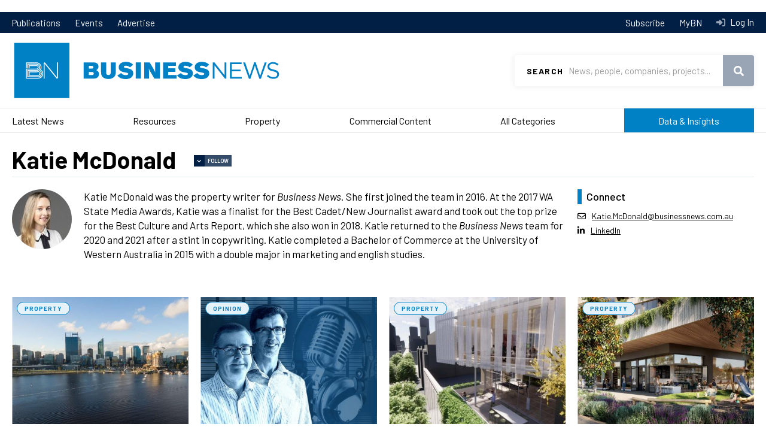

--- FILE ---
content_type: text/html; charset=UTF-8
request_url: https://www.businessnews.com.au/Author/Katie-McDonald?page=7
body_size: 18894
content:
<!DOCTYPE html>
<html lang="en" dir="ltr" prefix="og: https://ogp.me/ns#">
  <head>
    <!-- Google Tag Manager -->
    <script>(function(w,d,s,l,i){w[l]=w[l]||[];w[l].push({'gtm.start':
    new Date().getTime(),event:'gtm.js'});var f=d.getElementsByTagName(s)[0],
    j=d.createElement(s),dl=l!='dataLayer'?'&l='+l:'';j.async=true;j.src=
    'https://www.googletagmanager.com/gtm.js?id='+i+dl;f.parentNode.insertBefore(j,f);
    })(window,document,'script','dataLayer','GTM-KCWNC5M');</script>
    <!-- End Google Tag Manager -->
    <link href="https://fonts.googleapis.com/css?family=Barlow:400,400i,500,600,700|Playfair+Display&display=swap" rel="stylesheet">
    <meta charset="utf-8" />
<script src="https://pagead2.googlesyndication.com/pagead/js/adsbygoogle.js" async="async"></script>
<script>(adsbygoogle = window.adsbygoogle || []).push({
      google_ad_client: "ca-pub-8639333975054279",
      enable_page_level_ads: true
    });</script>
<script src="https://securepubads.g.doubleclick.net/tag/js/gpt.js" async="async"></script>
<script>window.googletag = window.googletag || {cmd: []};</script>
<script>var dfpSlots = {
bnDfpRosLb1: {},
bnDfpRosLb2: {},
bnDfpRosFooter: {},
bnDfpFrontLb1: {},
bnDfpFrontLb2: {},
bnDfpFrontHp: {},
bnDfpArticleLb1: {},
bnDfpArticleLb2: {},
bnDfpArticleHp: {},
bnDfpCatLb1: {}
};
googletag.cmd.push(function() {
var bnDfpRosLb1Mapping = googletag.sizeMapping().addSize([1024, 0], [970, 90]).addSize([768, 0], [728, 90]).addSize([480, 0], [320, 50]).addSize([0, 0], [320, 50]).build();
if (document.getElementById('bn-dfp-ros-lb1-advert')) { dfpSlots.bnDfpRosLb1 = googletag.defineSlot('/21842194902/businessnews_ROS_728x90', [[970, 90],[728, 90],[320, 50]], 'bn-dfp-ros-lb1-advert').addService(googletag.pubads()); dfpSlots.bnDfpRosLb1.defineSizeMapping(bnDfpRosLb1Mapping); }
var bnDfpRosLb2Mapping = googletag.sizeMapping().addSize([1024, 0], [728, 90]).addSize([768, 0], [468, 60]).addSize([480, 0], [320, 50]).addSize([0, 0], [320, 50]).build();
if (document.getElementById('bn-dfp-ros-lb2-advert')) { dfpSlots.bnDfpRosLb2 = googletag.defineSlot('/21842194902/businessnews_ROS_728x90_position2', [[728, 90],[468, 60],[320, 50]], 'bn-dfp-ros-lb2-advert').addService(googletag.pubads()); dfpSlots.bnDfpRosLb2.defineSizeMapping(bnDfpRosLb2Mapping); }
var bnDfpRosFooterMapping = googletag.sizeMapping().addSize([1024, 0], [1, 1]).addSize([768, 0], [1, 1]).addSize([480, 0], [320, 100]).addSize([0, 0], [320, 100]).build();
if (document.getElementById('bn-dfp-ros-footer-advert')) { dfpSlots.bnDfpRosFooter = googletag.defineSlot('/21842194902/businessnews_ROS_320x100_sticky_footer', [[1, 1],[1, 1],[320, 100]], 'bn-dfp-ros-footer-advert').addService(googletag.pubads()); dfpSlots.bnDfpRosFooter.defineSizeMapping(bnDfpRosFooterMapping); }
if (document.getElementById('bn-dfp-front-lb1-advert')) { dfpSlots.bnDfpFrontLb1 = googletag.defineSlot('/21842194902/businessnews_ROS_728x90/businessnews_home_728x90_position1', [[970, 90],[728, 90],[320, 50]], 'bn-dfp-front-lb1-advert').addService(googletag.pubads()); dfpSlots.bnDfpFrontLb1.defineSizeMapping(bnDfpRosLb1Mapping); }
if (document.getElementById('bn-dfp-front-lb2-advert')) { dfpSlots.bnDfpFrontLb2 = googletag.defineSlot('/21842194902/businessnews_ROS_728x90_position2/businessnews_home_728x90_position2', [[728, 90],[468, 60],[320, 50]], 'bn-dfp-front-lb2-advert').addService(googletag.pubads()); dfpSlots.bnDfpFrontLb2.defineSizeMapping(bnDfpRosLb2Mapping); }
var bnDfpFrontHpMapping = googletag.sizeMapping().addSize([1024, 0], [300, 600]).addSize([768, 0], [300, 600]).addSize([480, 0], [1,1]).addSize([0, 0], [1,1]).build();
if (document.getElementById('bn-dfp-front-hp-advert')) { dfpSlots.bnDfpFrontHp = googletag.defineSlot('/21842194902/businessnews_home_300x600', [[300, 600],[300, 600]], 'bn-dfp-front-hp-advert').addService(googletag.pubads()); dfpSlots.bnDfpFrontHp.defineSizeMapping(bnDfpFrontHpMapping); }
if (document.getElementById('bn-dfp-article-lb1-advert')) { dfpSlots.bnDfpArticleLb1 = googletag.defineSlot('/21842194902/businessnews_ROS_728x90/businessnews_article_728x90_position1', [[970, 90],[728, 90],[320, 50]], 'bn-dfp-article-lb1-advert').addService(googletag.pubads()); dfpSlots.bnDfpArticleLb1.defineSizeMapping(bnDfpRosLb1Mapping); }
var bnDfpArticleLb2Mapping = googletag.sizeMapping().addSize([1270, 0], [728, 90]).addSize([768, 0], [468, 60]).addSize([480, 0], [320, 50]).addSize([0, 0], [320, 50]).build();
if (document.getElementById('bn-dfp-article-lb2-advert')) { dfpSlots.bnDfpArticleLb2 = googletag.defineSlot('/21842194902/businessnews_ROS_728x90_position2/businessnews_article_728x90_new', [[728, 90],[468, 60],[320, 50]], 'bn-dfp-article-lb2-advert').addService(googletag.pubads()); dfpSlots.bnDfpArticleLb2.defineSizeMapping(bnDfpArticleLb2Mapping); }
if (document.getElementById('bn-dfp-article-hp-advert')) { dfpSlots.bnDfpArticleHp = googletag.defineSlot('/21842194902/businessnews_article_300x600', [[300, 600],[300, 600]], 'bn-dfp-article-hp-advert').addService(googletag.pubads()); dfpSlots.bnDfpArticleHp.defineSizeMapping(bnDfpFrontHpMapping); }
if (document.getElementById('bn-dfp-cat-lb1-advert')) { dfpSlots.bnDfpCatLb1 = googletag.defineSlot('/21842194902/businessnews_ROS_728x90/businessnews_categoryhome_728x90', [[970, 90],[728, 90],[320, 50]], 'bn-dfp-cat-lb1-advert').addService(googletag.pubads()); dfpSlots.bnDfpCatLb1.defineSizeMapping(bnDfpRosLb1Mapping); }
googletag.pubads().enableSingleRequest();
googletag.pubads().collapseEmptyDivs();
googletag.enableServices();
});</script>
<style>/* @see https://github.com/aFarkas/lazysizes#broken-image-symbol */.js img.lazyload:not([src]) { visibility: hidden; }/* @see https://github.com/aFarkas/lazysizes#automatically-setting-the-sizes-attribute */.js img.lazyloaded[data-sizes=auto] { display: block; width: 100%; }</style>
<meta name="description" content="Katie McDonald was the property writer for Business News. She first joined the team in 2016. At the 2017 WA State Media Awards, Katie was a finalist for the Best Cadet/New Journalist award and took out the top prize for the Best Culture and Arts Report, which she also won in 2018. Katie returned to the Business News team for 2020 and 2021 after a stint in copywriting. Katie completed a Bachelor of Commerce at the University of Western Australia in 2015 with a double major in marketing and english studies." />
<meta name="robots" content="noarchive" />
<link rel="canonical" href="https://www.businessnews.com.au/Author/Katie-McDonald" />
<link rel="image_src" href="https://images.businessnews.com.au/images/bn_logo_square.jpg" />
<meta name="generator" content="Drupal 10" />
<link rel="icon" href="/themes/bn2020/images/favicon.ico" />
<meta property="og:site_name" content="Business News" />
<meta property="og:type" content="Article" />
<meta property="og:url" content="https://www.businessnews.com.au/Author/Katie-McDonald" />
<meta property="og:title" content="Katie McDonald" />
<meta property="og:image" content="http://images.businessnews.com.au/images/bn_logo_square.jpg" />
<meta property="og:image:secure_url" content="https://images.businessnews.com.au/images/bn_logo_square.jpg" />
<meta property="og:image:type" content="image/jpeg" />
<meta property="fb:pages" content="134841666565703" />
<meta name="google-site-verification" content="oRVzWdwpS-zPAgUlmLI3oJmkNhrZOK8FeC8AZmEDOro" />
<meta name="theme-color" content="#0081c6" />
<meta name="viewport" content="width=device-width, user-scalable=no" />
<meta name="apple-mobile-web-app-capable" content="yes" />
<meta name="Generator" content="Drupal 10 (https://www.drupal.org)" />
<meta name="MobileOptimized" content="width" />
<meta name="HandheldFriendly" content="true" />

    <title>Katie McDonald</title>
    <link rel="stylesheet" media="all" href="/sites/default/files/css/css_pIGabNfhBxjgAFMpvb5JzCopB09aR2moB-fYI8ZS-6s.css?delta=0&amp;language=en&amp;theme=bn2020&amp;include=[base64]" />
<link rel="stylesheet" media="all" href="/sites/default/files/css/css_pOgV1WTIYZArP0y6UfW05v_lcrihZMPjDg_GSiJZddY.css?delta=1&amp;language=en&amp;theme=bn2020&amp;include=[base64]" />

    
  </head>
  <body id="pid-author-katie-mcdonald" class="page-author page-author-katie-mcdonald page-taxonomy page-taxonomy-term not-front">
    <!-- Google Tag Manager (noscript) -->
    <noscript><iframe src="https://www.googletagmanager.com/ns.html?id=GTM-KCWNC5M"
    height="0" width="0" style="display:none;visibility:hidden"></iframe></noscript>
    <!-- End Google Tag Manager (noscript) -->
    <script>
      window.fbAsyncInit = function() {
        FB.init({
          appId      : '1608540226130574',
          xfbml      : true,
          version    : 'v2.6'
        });
      };

      (function(d, s, id){
         var js, fjs = d.getElementsByTagName(s)[0];
         if (d.getElementById(id)) {return;}
         js = d.createElement(s); js.id = id;
         js.src = "//connect.facebook.net/en_US/sdk.js";
         fjs.parentNode.insertBefore(js, fjs);
       }(document, 'script', 'facebook-jssdk'));
    </script>
        <a href="#main-content" class="visually-hidden focusable">
      Skip to main content
    </a>
    <div class="wrapper">
      
        <div class="dialog-off-canvas-main-canvas" data-off-canvas-main-canvas>
    	  <div class="region region-leaderboard">
    <div id="block-bn2020-dfprunofsiteleaderboard" class="block">
  
    
          <div class="leaderboard"><div class="uk-container uk-container-center"><div id="bn-dfp-ros-lb2-advert" style="height: 90px;  width: 728px;" class="bn-dfp-ad-slot"><script>googletag.cmd.push(function() { googletag.display('bn-dfp-ros-lb2-advert'); });</script></div>
</div>
</div>


  </div>

  </div>


<div class="header-nav">
	<div class="uk-container uk-container-center">
		<nav>
			  <div class="region region-header-menu">
    <nav role="navigation" aria-labelledby="block-bn2020topmenu-menu" id="block-bn2020topmenu">
            
  <h2 class="visually-hidden" id="block-bn2020topmenu-menu">BN 2020 Top Menu</h2>
  

        
              <ul>
              <li>
        <a href="/publications" data-drupal-link-system-path="publications">Publications</a>
              </li>
          <li>
        <a href="/events" data-drupal-link-system-path="events">Events</a>
              </li>
          <li>
        <a href="https://cloud.em.businessnews.com.au/advertisewithus" target="_blank">Advertise</a>
              </li>
        </ul>
  


  </nav>

  </div>

		</nav>
		<nav class="header-nav-desktop">
			<ul>
				<li>
					<a href="/subscribe">
						Subscribe
					</a>
				</li>
				<li>
											<a id="mybn-link" href="/mybn">
							MyBN
						</a>
									</li>
				<li>
											<a class="header-nav-login" href="/user/login?destination=/Author/Katie-McDonald">
							Log In
						</a>
									</li>
			</ul>
		</nav>
	</div>
</div>
<header id="header" class="header" role="banner">
	<div class="uk-container uk-container-center">
		<div class="menu-mobile">
			  <div class="region region-mobile-menu">
    <div id="block-bn2020-top-menu-mobile" class="block">
  
    
      <nav  class="tbm tbm-bn2020-top-menu-mobile tbm-no-arrows" id="tbm-bn2020-top-menu-mobile" data-breakpoint="1200" aria-label="bn2020-top-menu-mobile navigation">
      <button class="tbm-button" type="button">
      <span class="tbm-button-container">
        <span></span>
        <span></span>
        <span></span>
        <span></span>
      </span>
    </button>
    <div class="tbm-collapse ">
    <ul class="menu-mobile-cta">
  <li>
          <a class="menu-mobile-cta-login"  href="/user/login?destination=/Author/Katie-McDonald">Log In</a>
      </li>
  <li>
    <a href="/mybn" class="menu-mobile-cta-profile">MyBN</a>
  </li>
</ul>
<ul  class="tbm-nav level-0 items-8" role="list" >
        <li  class="tbm-item level-1" aria-level="1" >
      <div class="tbm-link-container">
            <a href="/latest-headlines"  class="tbm-link level-1">
                Latest News
          </a>
            </div>
    
</li>

        <li  class="tbm-item level-1" aria-level="1" >
      <div class="tbm-link-container">
            <a href="/Category/Mining"  class="tbm-link level-1">
                Resources
          </a>
            </div>
    
</li>

        <li  class="tbm-item level-1" aria-level="1" >
      <div class="tbm-link-container">
            <a href="/Category/Property"  class="tbm-link level-1">
                Property
          </a>
            </div>
    
</li>

        <li  class="tbm-item level-1" aria-level="1" >
      <div class="tbm-link-container">
            <a href="/categories/commercial-content"  class="tbm-link level-1">
                Commercial Content
          </a>
            </div>
    
</li>

        <li  class="tbm-item level-1" aria-level="1" >
      <div class="tbm-link-container">
            <a href="/categories"  class="tbm-link level-1">
                All Categories
          </a>
            </div>
    
</li>

        <li  class="tbm-item level-1 menu-data-insights tbm-item--has-dropdown" aria-level="1" >
      <div class="tbm-link-container">
            <a href="/lists"  class="tbm-link level-1 tbm-toggle" aria-expanded="false">
                Data &amp; Insights
          </a>
                <button class="tbm-submenu-toggle"><span class="visually-hidden">Toggle submenu</span></button>
          </div>
    <div  class="tbm-submenu tbm-item-child" role="list">
      <div  class="tbm-row">
      <div  class="tbm-column span12">
  <div class="tbm-column-inner">
               <ul  class="tbm-subnav level-1 items-1" role="list" >
              <li  class="tbm-item level-2" aria-level="2" >
      <div class="tbm-link-container">
            <a href="/lists"  class="tbm-link level-2">
                Lists
          </a>
            </div>
    
</li>

      </ul>

      </div>
</div>

  </div>

  </div>

</li>

        <li  class="tbm-item level-1 menu-lb-bg" aria-level="1" >
      <div class="tbm-link-container">
            <a href="/publications"  class="tbm-link level-1">
                Publications
          </a>
            </div>
    
</li>

        <li  class="tbm-item level-1 menu-lb-bg" aria-level="1" >
      <div class="tbm-link-container">
            <a href="/Subscribe"  class="tbm-link level-1">
                Subscribe
          </a>
            </div>
    
</li>

  </ul>

      </div>
  </nav>

<script>
if (window.matchMedia("(max-width: 1200px)").matches) {
  document.getElementById("tbm-bn2020-top-menu-mobile").classList.add('tbm--mobile');
}


</script>

  </div>

  </div>

		</div>
		<div class="logo">
			<a href="/">
				<img class="uk-hidden-small" src="https://images.businessnews.com.au/images/bn2020/website-logo.svg" alt="Business News">
				<img class="uk-visible-small" src="https://images.businessnews.com.au/images/bn2020/website-logo.mobile.svg" alt="Business News">
			</a>
		</div>
					<div class="search-banner">
				<div id="search" class="search">
					<form id="bn-search-block-form" data-drupal-selector="bn-search-search" action="/search/articles" method="GET" accept-charset="UTF-8">
  <div class="js-form-item form-item js-form-type-textfield form-item-search js-form-item-search">
      <label for="edit-search">Search</label>
        <input title="Use &quot;&quot; for precise searching, e.g. &quot;John Smith&quot;" required="required" class="uk-search-field form-text" data-drupal-selector="edit-search" type="text" id="edit-search" name="search" value="" size="15" maxlength="128" placeholder="News, people, companies, projects..." />

        </div>
<div data-drupal-selector="edit-actions" class="form-actions js-form-wrapper form-wrapper" id="edit-actions"><button data-drupal-selector="edit-submit" type="submit" id="edit-submit" name="op" value="Search" class="button js-form-submit form-submit">Search</button>
</div>

</form>

				</div>
				<span class="search-mobileclose" role="button" tabindex="0"></span>
			</div>
				<div class="utility">
			<span id="searchtoggle" role="button" class="search-toggle" tabindex="0"></span>
		</div>
	</div>
	
</header>

<div class="navigationmain">
	  <div id="block-bn2020-main-menu" class="block">
  
    
      <style type="text/css">
  .tbm.animate .tbm-item > .tbm-submenu, .tbm.animate.slide .tbm-item > .tbm-submenu > div {
    transition-delay: 50ms;  -webkit-transition-delay: 50ms;  -ms-transition-delay: 50ms;  -o-transition-delay: 50ms;  transition-duration: 100ms;  -webkit-transition-duration: 100ms;  -ms-transition-duration: 100ms;  -o-transition-duration: 100ms;
  }
</style>
<nav  class="tbm tbm-bn2020-main-menu tbm-no-arrows animate fading" id="tbm-bn2020-main-menu" data-breakpoint="1025" data-duration="100" data-delay="50" aria-label="bn2020-main-menu navigation">
      <button class="tbm-button" type="button">
      <span class="tbm-button-container">
        <span></span>
        <span></span>
        <span></span>
        <span></span>
      </span>
    </button>
    <div class="tbm-collapse ">
    <ul class="menu-mobile-cta">
  <li>
          <a class="menu-mobile-cta-login"  href="/user/login?destination=/Author/Katie-McDonald">Log In</a>
      </li>
  <li>
    <a href="/mybn" class="menu-mobile-cta-profile">MyBN</a>
  </li>
</ul>
<ul  class="tbm-nav level-0 items-6" role="list" >
        <li  class="tbm-item level-1" aria-level="1" >
      <div class="tbm-link-container">
            <a href="/latest-headlines"  class="tbm-link level-1">
                Latest News
          </a>
            </div>
    
</li>

        <li  class="tbm-item level-1" aria-level="1" >
      <div class="tbm-link-container">
            <a href="/Category/Mining"  class="tbm-link level-1">
                Resources
          </a>
            </div>
    
</li>

        <li  class="tbm-item level-1" aria-level="1" >
      <div class="tbm-link-container">
            <a href="/Category/Property"  class="tbm-link level-1">
                Property
          </a>
            </div>
    
</li>

        <li  class="tbm-item level-1 tbm-item--has-dropdown" aria-level="1" >
      <div class="tbm-link-container">
            <a href="/categories/commercial-content"  class="tbm-link level-1 tbm-toggle has-children" aria-expanded="false">
                Commercial Content
          </a>
                <button class="tbm-submenu-toggle"><span class="visually-hidden">Toggle submenu</span></button>
          </div>
    <div  class="tbm-submenu tbm-item-child" role="list">
      <div  class="tbm-row">
      <div  class="tbm-column span4">
  <div class="tbm-column-inner">
                 <div  class="tbm-block">
    <div class="block-inner">
      <div id="block-block-contentf0cea86f-76a2-458e-8d9c-c94fe48efbb7" class="block">
  
    
                      <span class="field field--name-body field--type-text-with-summary field--label-hidden">
          <span class="field-items">
            <span class="field-item">
              <div><a class="tbm-submenu-title" href="/categories/commercial-content">Commercial Content</a></div>
            </span>
          </span>
        </span>
        
  </div>

    </div>
  </div>

      </div>
</div>

      <div  class="tbm-column span8">
  <div class="tbm-column-inner">
               <ul  class="tbm-subnav level-1 items-7" role="list" >
              <li  class="tbm-item level-2" aria-level="2" >
      <div class="tbm-link-container">
            <a href="/Category/Announcements-Commercial-Content"  class="tbm-link level-2">
                Announcements
          </a>
            </div>
    
</li>

                <li  class="tbm-item level-2" aria-level="2" >
      <div class="tbm-link-container">
            <a href="/bullsnbears"  class="tbm-link level-2">
                Bulls N&#039; Bears
          </a>
            </div>
    
</li>

                <li  class="tbm-item level-2" aria-level="2" >
      <div class="tbm-link-container">
            <a href="/Category/Business-Advice-Commercial-Content"  class="tbm-link level-2">
                Business Advice
          </a>
            </div>
    
</li>

                <li  class="tbm-item level-2" aria-level="2" >
      <div class="tbm-link-container">
            <a href="/Category/Hearts-and-Minds"  class="tbm-link level-2">
                Hearts &amp; Minds
          </a>
            </div>
    
</li>

                <li  class="tbm-item level-2" aria-level="2" >
      <div class="tbm-link-container">
            <a href="/Category/Industry-Content-Commercial"  class="tbm-link level-2">
                Industry Content
          </a>
            </div>
    
</li>

                <li  class="tbm-item level-2" aria-level="2" >
      <div class="tbm-link-container">
            <a href="/Category/Skyline-Commercial-Content"  class="tbm-link level-2">
                Skyline
          </a>
            </div>
    
</li>

                <li  class="tbm-item level-2" aria-level="2" >
      <div class="tbm-link-container">
            <a href="/Category/Thought-Leadership-Commercial-Content"  class="tbm-link level-2">
                Thought Leadership
          </a>
            </div>
    
</li>

      </ul>

      </div>
</div>

  </div>

  </div>

</li>

        <li  class="tbm-item level-1 tbm-item--has-dropdown" aria-level="1" >
      <div class="tbm-link-container">
            <a href="/categories"  class="tbm-link level-1 tbm-toggle has-children" aria-expanded="false">
                All Categories
          </a>
                <button class="tbm-submenu-toggle"><span class="visually-hidden">Toggle submenu</span></button>
          </div>
    <div  class="tbm-submenu tbm-item-child" role="list">
      <div  class="tbm-row">
      <div  class="tbm-column span4">
  <div class="tbm-column-inner">
                 <div  class="tbm-block">
    <div class="block-inner">
      <div id="block-block-content9ca771c8-ba62-40e1-a92c-fa636281e01c" class="block">
  
    
                      <span class="field field--name-body field--type-text-with-summary field--label-hidden">
          <span class="field-items">
            <span class="field-item">
              <div><a class="tbm-submenu-title" href="/Categories">All Categories</a></div>
            </span>
          </span>
        </span>
        
  </div>

    </div>
  </div>

      </div>
</div>

      <div  class="tbm-column span8">
  <div class="tbm-column-inner">
               <ul  class="tbm-subnav level-1 items-17" role="list" >
              <li  class="tbm-item level-2" aria-level="2" >
      <div class="tbm-link-container">
            <a href="/Category/Mining"  class="tbm-link level-2">
                Resources
          </a>
            </div>
    
</li>

                <li  class="tbm-item level-2" aria-level="2" >
      <div class="tbm-link-container">
            <a href="/Category/Property"  class="tbm-link level-2">
                Property
          </a>
            </div>
    
</li>

                <li  class="tbm-item level-2" aria-level="2" >
      <div class="tbm-link-container">
            <a href="/Category/Deals"  class="tbm-link level-2">
                Deals
          </a>
            </div>
    
</li>

                <li  class="tbm-item level-2" aria-level="2" >
      <div class="tbm-link-container">
            <a href="/Category/Opinion"  class="tbm-link level-2">
                Opinion
          </a>
            </div>
    
</li>

                <li  class="tbm-item level-2" aria-level="2" >
      <div class="tbm-link-container">
            <a href="/Category/Government"  class="tbm-link level-2">
                Government
          </a>
            </div>
    
</li>

                <li  class="tbm-item level-2" aria-level="2" >
      <div class="tbm-link-container">
            <a href="/Category/Agribusiness"  class="tbm-link level-2">
                Agribusiness
          </a>
            </div>
    
</li>

                <li  class="tbm-item level-2" aria-level="2" >
      <div class="tbm-link-container">
            <a href="/Category/Education"  class="tbm-link level-2">
                Education
          </a>
            </div>
    
</li>

                </ul><ul  class="tbm-subnav level-1 items-17" role="list" >
                <li  class="tbm-item level-2" aria-level="2" >
      <div class="tbm-link-container">
            <a href="/Category/Health"  class="tbm-link level-2">
                Health
          </a>
            </div>
    
</li>

                <li  class="tbm-item level-2" aria-level="2" >
      <div class="tbm-link-container">
            <a href="/Category/Infrastructure"  class="tbm-link level-2">
                Infrastructure
          </a>
            </div>
    
</li>

                <li  class="tbm-item level-2" aria-level="2" >
      <div class="tbm-link-container">
            <a href="/Category/Oil-Gas"  class="tbm-link level-2">
                Oil &amp; Gas
          </a>
            </div>
    
</li>

                <li  class="tbm-item level-2" aria-level="2" >
      <div class="tbm-link-container">
            <a href="/Category/Remuneration"  class="tbm-link level-2">
                Remuneration
          </a>
            </div>
    
</li>

                <li  class="tbm-item level-2" aria-level="2" >
      <div class="tbm-link-container">
            <a href="/Category/Retail"  class="tbm-link level-2">
                Retail
          </a>
            </div>
    
</li>

                <li  class="tbm-item level-2" aria-level="2" >
      <div class="tbm-link-container">
            <a href="/Category/Small-Business"  class="tbm-link level-2">
                Small Business
          </a>
            </div>
    
</li>

                <li  class="tbm-item level-2" aria-level="2" >
      <div class="tbm-link-container">
            <a href="/Category/Technology-Innovation-Science"  class="tbm-link level-2">
                Technology, Innovation &amp; Science
          </a>
            </div>
    
</li>

                </ul><ul  class="tbm-subnav level-1 items-17" role="list" >
                <li  class="tbm-item level-2" aria-level="2" >
      <div class="tbm-link-container">
            <a href="/Category/Tourism"  class="tbm-link level-2">
                Tourism
          </a>
            </div>
    
</li>

                <li  class="tbm-item level-2" aria-level="2" >
      <div class="tbm-link-container">
            <a href="/Category/Transport-Logistics"  class="tbm-link level-2">
                Transport &amp; Logistics
          </a>
            </div>
    
</li>

                <li  class="tbm-item level-2" aria-level="2" >
      <div class="tbm-link-container">
            <a href="/categories"  class="tbm-link level-2">
                Explore All Categories
          </a>
            </div>
    
</li>

      </ul>

      </div>
</div>

  </div>

  </div>

</li>

        <li  class="tbm-item level-1 menu-data-insights" aria-level="1" >
      <div class="tbm-link-container">
            <a href="/lists"  class="tbm-link level-1">
                Data &amp; Insights
          </a>
            </div>
    
</li>

  </ul>

      </div>
  </nav>

<script>
if (window.matchMedia("(max-width: 1025px)").matches) {
  document.getElementById("tbm-bn2020-main-menu").classList.add('tbm--mobile');
}

  document.getElementById('tbm-bn2020-main-menu').classList.add('tbm--mobile-hide');

</script>

  </div>


</div>


<div id="secondary-menu">
	
</div>


<main>
			<div id="preface">
			  <div class="region region-preface">
    <div data-drupal-messages-fallback class="hidden"></div>

  </div>

		</div>
		<!-- # end preface -->
	
	
			<div class="uk-container uk-container-center">
											<div class="page-title-wrapper">
					
					  <div class="region region-page-title">
    <div id="block-bn2020-page-title" class="block">
  
    
      
  <h1>Katie McDonald</h1>


  </div>

  </div>

					  <span class="flag-wrapper flag-follow-category" data-onboarding="ob-Follow">
    <div class="flag-not-available">
      <span role="button" class="flag-not-available-follow" data-onboarding="ob-Follow">Follow</span>
    <div class="flag-not-available-follow-popup">
      <span class="flag-not-available-follow-title">Get notifications in MyBN when activity occurs.</span>
              <div class="flag-not-available-follow-cta">
          <a href="/subscribe" class="btn">Subscribe to BN</a>
          <a href="/user/login" class="btn">Log In</a>
        </div>
          </div>
  </div>

  </span>

				</div>
					
		

		<div class="content-wrapper">
												<div id="content" class="">
						  <div class="region region-content">
    <div id="block-bn-author-term-page" class="block">
  
    
      <div data-uk-grid="{ gutter: 20}" class="uk-grid">
  <div id="bn-author-profile" class="uk-width-1-1 uk-width-medium-2-3 uk-width-large-3-4">
    <div class="content">
              <div class="bn-author-photo-wrapper staff">
                          <span class="field field--name-bn-author-photo field--type-image field--label-hidden">
          <span class="field-items">
            <span class="field-item">
                <img loading="lazy" src="/sites/default/files/styles/thumbnail/public/author/Katie---400x400.jpg?itok=_yaLI44x" width="100" height="100" alt="Katie McDonald" />



            </span>
          </span>
        </span>
        
        </div>
                    <div class="biography">
                          <span class="field field--name-description field--type-text-long field--label-hidden">
          <span class="field-items">
            <span class="field-item">
              <p>Katie McDonald was the property writer for <em>Business News. </em>She first joined the team in 2016. At the 2017 WA State Media Awards, Katie&nbsp;was a finalist for the Best Cadet/New Journalist award&nbsp;and took out the top prize for the Best Culture and Arts Report, which she also won in 2018. Katie returned to the <em>Business News</em> team for 2020 and 2021 after a stint in copywriting. Katie completed a Bachelor of Commerce at the University of Western Australia in 2015 with a double major in marketing and english studies.&nbsp;</p>
            </span>
          </span>
        </span>
        
        </div>
          </div>
  </div>

      <div id="bn-author-connect" class="uk-width-1-1 uk-width-medium-1-3 uk-width-large-1-4">
      <h3>Connect</h3>
      <div class="content">
                  <div class="email"><a href="mailto:Katie.McDonald%40businessnews.com.au">Katie.McDonald&#64;businessnews.com.au</a></div>
                                                  <div class="linkedin"><a href="https://www.linkedin.com/in/katiejmcdonald/" target="_blank">LinkedIn</a></div>
                      </div>
    </div>
  </div>


  </div>
<div id="block-bn2020-content" class="block">
  
    
      <div class="views-element-container"><div class="view view-taxonomy-term view-id-taxonomy_term view-display-id-taxonomy_default js-view-dom-id-7ee6af458234483374898a8b0e82d197006817e151a3c66ec42ba22dfbca36f6">
  
    
      
      <div class="view-content">
      
<div>
  <div data-uk-grid="{ gutter: 20}" data-uk-grid-match="{row: false}" class="uk-grid">
              <div class="uk-width-1-1 uk-width-medium-1-2 uk-width-large-1-4 views-row">
        <div class="content">
          
	<article class="node node-article news-article">
		<div class="content">
			<div class="news-article-image">
				                <span class="field field--name-bn-article-single-image-1440x960 field--type-image field--label-hidden">
          <span class="field-items">
            <span class="field-item">
                <a href="/article/Perth-property-a-year-in-review" hreflang="en"><img loading="lazy" src="/themes/bn2020/images/placeholder.png" width="480" height="320" alt="Perth property: a year in review" class="lazyload" data-src="/sites/default/files/styles/large/public/2020-12/Perth_city_skyline_drone_south_perth-0102.jpg?itok=yOhw-3WK" />

</a>

            </span>
          </span>
        </span>
        
									      <span class="field field--name-bn-article-category field--type-entity-reference field--label-hidden">
      <span class="field-items">
                  <span class="field-item"><a href="/Category/Property" class="newscategory" hreflang="en">Property</a></span><span class="list-separator"></span>
              </span>
    </span>
  
							</div>
			<div class="news-article-content">
				

															<div class="news-article-title-wrapper">
							<h3>
								<a href="/article/Perth-property-a-year-in-review" rel="bookmark">
									<span>Perth property: a year in review</span>

								</a>
							</h3>
						</div>
									
				
				<div class="news-author-wrapper">
					
				</div>
				<p class="news-article-teaser">
					                <span class="field field--name-body field--type-text-with-summary field--label-hidden">
          <span class="field-items">
            <span class="field-item">
              Property leaders shed some light on the residential and commercial markets' performance during 2020 and what they expect for the year ahead.
            </span>
          </span>
        </span>
        
				</p>
			</div>
			<span class="news-article-time">
				18 Dec 2020
			</span>
		</div>
	</article>

        </div>
      </div>
          <div class="uk-width-1-1 uk-width-medium-1-2 uk-width-large-1-4 views-row">
        <div class="content">
          
	<article class="node node-article news-article">
		<div class="content">
			<div class="news-article-image">
				                <span class="field field--name-bn-article-single-image-1440x960 field--type-image field--label-hidden">
          <span class="field-items">
            <span class="field-item">
                <a href="/article/Mark-my-words-podcast-21" hreflang="en"><img loading="lazy" src="/themes/bn2020/images/placeholder.png" width="480" height="320" alt="Mark my words podcast" class="lazyload" data-src="/sites/default/files/styles/large/public/2020-12/Podcasts-Header_1440x960_1.jpg?itok=-hCj4glJ" />

</a>

            </span>
          </span>
        </span>
        
									      <span class="field field--name-bn-article-category field--type-entity-reference field--label-hidden">
      <span class="field-items">
                  <span class="field-item"><a href="/Category/Opinion" class="newscategory" hreflang="en">Opinion</a></span><span class="list-separator"></span>
              </span>
    </span>
  
							</div>
			<div class="news-article-content">
				

															<div class="news-article-title-wrapper">
							<h3>
								<a href="/article/Mark-my-words-podcast-21" rel="bookmark">
									<span>Mark my words podcast</span>

								</a>
							</h3>
						</div>
									
				
				<div class="news-author-wrapper">
					
				</div>
				<p class="news-article-teaser">
					                <span class="field field--name-body field--type-text-with-summary field--label-hidden">
          <span class="field-items">
            <span class="field-item">
              In this week's podcast, Mark Pownall, Katie McDonald, and Sean Cowan discuss new quarantine restrictions, new Rio chief, WA dry dock, Andrew Hastie, Crown inquiry, Midland Brick, Perron Group, Curtin development, new Albany hotel, Barry Patterson, BP Kwinana, Liberals WA, and a wrap up on the year gone by.
            </span>
          </span>
        </span>
        
				</p>
			</div>
			<span class="news-article-time">
				18 Dec 2020
			</span>
		</div>
	</article>

        </div>
      </div>
          <div class="uk-width-1-1 uk-width-medium-1-2 uk-width-large-1-4 views-row">
        <div class="content">
          
	<article class="node node-article news-article">
		<div class="content">
			<div class="news-article-image">
				                <span class="field field--name-bn-article-single-image-1440x960 field--type-image field--label-hidden">
          <span class="field-items">
            <span class="field-item">
                <a href="/article/City-space-gets-Hames-Sharley-revamp" hreflang="en"><img loading="lazy" src="/themes/bn2020/images/placeholder.png" width="480" height="270" alt="City space gets Hames Sharley revamp" class="lazyload" data-src="/sites/default/files/styles/large/public/2020-12/Pls_use_this_as_main_image.jpg?itok=UPjUvVrX" />

</a>

            </span>
          </span>
        </span>
        
									      <span class="field field--name-bn-article-category field--type-entity-reference field--label-hidden">
      <span class="field-items">
                  <span class="field-item"><a href="/Category/Property" class="newscategory" hreflang="en">Property</a></span><span class="list-separator"></span>
              </span>
    </span>
  
							</div>
			<div class="news-article-content">
				

															<div class="news-article-title-wrapper">
							<h3>
								<a href="/article/City-space-gets-Hames-Sharley-revamp" rel="bookmark">
									<span>City space gets Hames Sharley revamp</span>

								</a>
							</h3>
						</div>
									
				
				<div class="news-author-wrapper">
					
				</div>
				<p class="news-article-teaser">
					                <span class="field field--name-body field--type-text-with-summary field--label-hidden">
          <span class="field-items">
            <span class="field-item">
              Floors of a Hay Street building left empty for 35 years will be revitalised as Hames Sharley's new corporate headquarters.
            </span>
          </span>
        </span>
        
				</p>
			</div>
			<span class="news-article-time">
				18 Dec 2020
			</span>
		</div>
	</article>

        </div>
      </div>
          <div class="uk-width-1-1 uk-width-medium-1-2 uk-width-large-1-4 views-row">
        <div class="content">
          
	<article class="node node-article news-article">
		<div class="content">
			<div class="news-article-image">
				                <span class="field field--name-bn-article-single-image-1440x960 field--type-image field--label-hidden">
          <span class="field-items">
            <span class="field-item">
                <a href="/article/ADC-launches-100m-project" hreflang="en"><img loading="lazy" src="/themes/bn2020/images/placeholder.png" width="480" height="320" alt="ADC_ launches $100m project" class="lazyload" data-src="/sites/default/files/styles/large/public/2020-12/StudioPiper_Mosman_Park_EXT_Restaurant-V2.jpg?itok=b7Y3Y3NJ" />

</a>

            </span>
          </span>
        </span>
        
									      <span class="field field--name-bn-article-category field--type-entity-reference field--label-hidden">
      <span class="field-items">
                  <span class="field-item"><a href="/Category/Property" class="newscategory" hreflang="en">Property</a></span><span class="list-separator"></span>
              </span>
    </span>
  
							</div>
			<div class="news-article-content">
				

															<div class="news-article-title-wrapper">
							<h3>
								<a href="/article/ADC-launches-100m-project" rel="bookmark">
									<span>ADC_ launches $100m project</span>

								</a>
							</h3>
						</div>
									
				
				<div class="news-author-wrapper">
					
				</div>
				<p class="news-article-teaser">
					                <span class="field field--name-body field--type-text-with-summary field--label-hidden">
          <span class="field-items">
            <span class="field-item">
              Australian Development Capital plans to redevelop the Mosman Heights neighbourhood centre into a residential, wellness and entertainment precinct.
            </span>
          </span>
        </span>
        
				</p>
			</div>
			<span class="news-article-time">
				17 Dec 2020
			</span>
		</div>
	</article>

        </div>
      </div>
          <div class="uk-width-1-1 uk-width-medium-1-2 uk-width-large-1-4 views-row">
        <div class="content">
          
	<article class="node node-article news-article">
		<div class="content">
			<div class="news-article-image">
				                <span class="field field--name-bn-article-single-image-1440x960 field--type-image field--label-hidden">
          <span class="field-items">
            <span class="field-item">
                <a href="/article/New-tenants-on-the-terrace" hreflang="en"><img loading="lazy" src="/themes/bn2020/images/placeholder.png" width="480" height="320" alt="New tenants on the terrace" class="lazyload" data-src="/sites/default/files/styles/large/public/2020-12/109STGT.jpg?itok=HtlWdaSe" />

</a>

            </span>
          </span>
        </span>
        
									      <span class="field field--name-bn-article-category field--type-entity-reference field--label-hidden">
      <span class="field-items">
                  <span class="field-item"><a href="/Category/Property" class="newscategory" hreflang="en">Property</a></span><span class="list-separator"></span>
              </span>
    </span>
  
							</div>
			<div class="news-article-content">
				

															<div class="news-article-title-wrapper">
							<h3>
								<a href="/article/New-tenants-on-the-terrace" rel="bookmark">
									<span>New tenants on the terrace</span>

								</a>
							</h3>
						</div>
									
				
				<div class="news-author-wrapper">
					
				</div>
				<p class="news-article-teaser">
					                <span class="field field--name-body field--type-text-with-summary field--label-hidden">
          <span class="field-items">
            <span class="field-item">
              Laing O'Rourke, Verse Group and landscape architect Aspect Studio are among the latest businesses to shift to new offices along St Georges Terrace.
            </span>
          </span>
        </span>
        
				</p>
			</div>
			<span class="news-article-time">
				17 Dec 2020
			</span>
		</div>
	</article>

        </div>
      </div>
          <div class="uk-width-1-1 uk-width-medium-1-2 uk-width-large-1-4 views-row">
        <div class="content">
          
	<article class="node node-article news-article">
		<div class="content">
			<div class="news-article-image">
				                <span class="field field--name-bn-article-single-image-1440x960 field--type-image field--label-hidden">
          <span class="field-items">
            <span class="field-item">
                <a href="/article/More-relief-for-landlords-and-tenants" hreflang="en"><img loading="lazy" src="/themes/bn2020/images/placeholder.png" width="480" height="320" alt="More relief for landlords and tenants" class="lazyload" data-src="/sites/default/files/styles/large/public/2020-12/Nedlands_-_Subiaco_-_drone_-_Perth_cbd_-_city-3947.jpg?itok=rNDJ9I6H" />

</a>

            </span>
          </span>
        </span>
        
									      <span class="field field--name-bn-article-category field--type-entity-reference field--label-hidden">
      <span class="field-items">
                  <span class="field-item"><a href="/Category/Property" class="newscategory" hreflang="en">Property</a></span><span class="list-separator"></span>
              </span>
    </span>
  
							</div>
			<div class="news-article-content">
				

															<div class="news-article-title-wrapper">
							<h3>
								<a href="/article/More-relief-for-landlords-and-tenants" rel="bookmark">
									<span>More relief for landlords and tenants</span>

								</a>
							</h3>
						</div>
									
				
				<div class="news-author-wrapper">
					
				</div>
				<p class="news-article-teaser">
					                <span class="field field--name-body field--type-text-with-summary field--label-hidden">
          <span class="field-items">
            <span class="field-item">
              The state government will expand its Residential Rent Relief Grant Scheme, with unspent grant funding to be repurposed to pay 75 per cent of rent arrears to landlords.
            </span>
          </span>
        </span>
        
				</p>
			</div>
			<span class="news-article-time">
				17 Dec 2020
			</span>
		</div>
	</article>

        </div>
      </div>
          <div class="uk-width-1-1 uk-width-medium-1-2 uk-width-large-1-4 views-row">
        <div class="content">
          
	<article class="node node-article news-article">
		<div class="content">
			<div class="news-article-image">
				                <span class="field field--name-bn-article-single-image-1440x960 field--type-image field--label-hidden">
          <span class="field-items">
            <span class="field-item">
                <a href="/article/ACCC-approves-Midland-Brick-sale" hreflang="en"><img loading="lazy" src="/themes/bn2020/images/placeholder.png" width="480" height="320" alt="ACCC approves Midland Brick sale" class="lazyload" data-src="/sites/default/files/styles/large/public/2020-12/Midland_Brick_signage_05092017-5235.jpg?itok=g3nSrn8L" />

</a>

            </span>
          </span>
        </span>
        
									      <span class="field field--name-bn-article-category field--type-entity-reference field--label-hidden">
      <span class="field-items">
                  <span class="field-item"><a href="/Category/Property" class="newscategory" hreflang="en">Property</a></span><span class="list-separator"></span>
              </span>
    </span>
  
							</div>
			<div class="news-article-content">
				

															<div class="news-article-title-wrapper">
							<h3>
								<a href="/article/ACCC-approves-Midland-Brick-sale" rel="bookmark">
									<span>ACCC approves Midland Brick sale</span>

								</a>
							</h3>
						</div>
									
				
				<div class="news-author-wrapper">
					
				</div>
				<p class="news-article-teaser">
					                <span class="field field--name-body field--type-text-with-summary field--label-hidden">
          <span class="field-items">
            <span class="field-item">
              BGC Australia's move to acquire Midland Brick has been given the all clear by the consumer watchdog.
            </span>
          </span>
        </span>
        
				</p>
			</div>
			<span class="news-article-time">
				17 Dec 2020
			</span>
		</div>
	</article>

        </div>
      </div>
          <div class="uk-width-1-1 uk-width-medium-1-2 uk-width-large-1-4 views-row">
        <div class="content">
          
	<article class="node node-article news-article">
		<div class="content">
			<div class="news-article-image">
				                <span class="field field--name-bn-article-single-image-1440x960 field--type-image field--label-hidden">
          <span class="field-items">
            <span class="field-item">
                <a href="/article/Tapping-into-owner-initiative" hreflang="en"><img loading="lazy" src="/themes/bn2020/images/placeholder.png" width="480" height="320" alt="Tapping into owner initiative" class="lazyload" data-src="/sites/default/files/styles/large/public/2020-12/James%20Limnios%20CROPPED.jpg?itok=keLo0Nnt" />

</a>

            </span>
          </span>
        </span>
        
									      <span class="field field--name-bn-article-category field--type-entity-reference field--label-hidden">
      <span class="field-items">
                  <span class="field-item"><a href="/Category/Property" class="newscategory" hreflang="en">Property</a></span><span class="list-separator"></span>
              </span>
    </span>
  
							</div>
			<div class="news-article-content">
				

															<div class="news-article-title-wrapper">
							<h3>
								<a href="/article/Tapping-into-owner-initiative" rel="bookmark">
									<span>Tapping into owner initiative</span>

								</a>
							</h3>
						</div>
									
				
				<div class="news-author-wrapper">
					
				</div>
				<p class="news-article-teaser">
					                <span class="field field--name-body field--type-text-with-summary field--label-hidden">
          <span class="field-items">
            <span class="field-item">
              An emerging property development model could help refresh more dilapidated apartment buildings around Perth.
            </span>
          </span>
        </span>
        
				</p>
			</div>
			<span class="news-article-time">
				17 Dec 2020
			</span>
		</div>
	</article>

        </div>
      </div>
          <div class="uk-width-1-1 uk-width-medium-1-2 uk-width-large-1-4 views-row">
        <div class="content">
          
	<article class="node node-article news-article">
		<div class="content">
			<div class="news-article-image">
				                <span class="field field--name-bn-article-single-image-1440x960 field--type-image field--label-hidden">
          <span class="field-items">
            <span class="field-item">
                <a href="/article/Property-confidence-high" hreflang="en"><img loading="lazy" src="/themes/bn2020/images/placeholder.png" width="480" height="320" alt="Property confidence high" class="lazyload" data-src="/sites/default/files/styles/large/public/2020-12/Perth_City_-_Office_Buildings_-_Elizabeth_Quay_-_Swan_River_-_Bell_Tower-0401.jpg?itok=xANhyllf" />

</a>

            </span>
          </span>
        </span>
        
									      <span class="field field--name-bn-article-category field--type-entity-reference field--label-hidden">
      <span class="field-items">
                  <span class="field-item"><a href="/Category/Property" class="newscategory" hreflang="en">Property</a></span><span class="list-separator"></span>
              </span>
    </span>
  
							</div>
			<div class="news-article-content">
				

															<div class="news-article-title-wrapper">
							<h3>
								<a href="/article/Property-confidence-high" rel="bookmark">
									<span>Property confidence high</span>

								</a>
							</h3>
						</div>
									
				
				<div class="news-author-wrapper">
					
				</div>
				<p class="news-article-teaser">
					                <span class="field field--name-body field--type-text-with-summary field--label-hidden">
          <span class="field-items">
            <span class="field-item">
              Confidence in Western Australia's property market has risen to its highest level in recent years, according to the latest Property Council of Australia survey.
            </span>
          </span>
        </span>
        
				</p>
			</div>
			<span class="news-article-time">
				17 Dec 2020
			</span>
		</div>
	</article>

        </div>
      </div>
          <div class="uk-width-1-1 uk-width-medium-1-2 uk-width-large-1-4 views-row">
        <div class="content">
          
	<article class="node node-article news-article">
		<div class="content">
			<div class="news-article-image">
				                <span class="field field--name-bn-article-single-image-1440x960 field--type-image field--label-hidden">
          <span class="field-items">
            <span class="field-item">
                <a href="/article/Exal-Group-pushes-go-on-student-project" hreflang="en"><img loading="lazy" src="/themes/bn2020/images/placeholder.png" width="480" height="320" alt="Exal Group pushes go on student project" class="lazyload" data-src="/sites/default/files/styles/large/public/2020-12/Curtin%20Central.jpg?itok=MZ1ol0tV" />

</a>

            </span>
          </span>
        </span>
        
									      <span class="field field--name-bn-article-category field--type-entity-reference field--label-hidden">
      <span class="field-items">
                  <span class="field-item"><a href="/Category/Property" class="newscategory" hreflang="en">Property</a></span><span class="list-separator"></span>
              </span>
    </span>
  
							</div>
			<div class="news-article-content">
				

															<div class="news-article-title-wrapper">
							<h3>
								<a href="/article/Exal-Group-pushes-go-on-student-project" rel="bookmark">
									<span>Exal Group pushes go on student project</span>

								</a>
							</h3>
						</div>
									
				
				<div class="news-author-wrapper">
					
				</div>
				<p class="news-article-teaser">
					                <span class="field field--name-body field--type-text-with-summary field--label-hidden">
          <span class="field-items">
            <span class="field-item">
              A proposal for purpose-built student accommodation near Curtin University is one of the latest to be submitted under the State Development Assessment Unit.
            </span>
          </span>
        </span>
        
				</p>
			</div>
			<span class="news-article-time">
				16 Dec 2020
			</span>
		</div>
	</article>

        </div>
      </div>
          <div class="uk-width-1-1 uk-width-medium-1-2 uk-width-large-1-4 views-row">
        <div class="content">
          
	<article class="node node-article news-article">
		<div class="content">
			<div class="news-article-image">
				                <span class="field field--name-bn-article-single-image-1440x960 field--type-image field--label-hidden">
          <span class="field-items">
            <span class="field-item">
                <a href="/article/Perth-rental-stock-continues-to-tighten" hreflang="en"><img loading="lazy" src="/themes/bn2020/images/placeholder.png" width="480" height="320" alt="Perth rental stock continues to tighten" class="lazyload" data-src="/sites/default/files/styles/large/public/2020-12/House14.jpg?itok=MZ5-vrs4" />

</a>

            </span>
          </span>
        </span>
        
									      <span class="field field--name-bn-article-category field--type-entity-reference field--label-hidden">
      <span class="field-items">
                  <span class="field-item"><a href="/Category/Property" class="newscategory" hreflang="en">Property</a></span><span class="list-separator"></span>
              </span>
    </span>
  
							</div>
			<div class="news-article-content">
				

															<div class="news-article-title-wrapper">
							<h3>
								<a href="/article/Perth-rental-stock-continues-to-tighten" rel="bookmark">
									<span>Perth rental stock continues to tighten</span>

								</a>
							</h3>
						</div>
									
				
				<div class="news-author-wrapper">
					
				</div>
				<p class="news-article-teaser">
					                <span class="field field--name-body field--type-text-with-summary field--label-hidden">
          <span class="field-items">
            <span class="field-item">
              Perth's residential rental vacancy rate has hit a record low, while new home sales across the country have reached a decade high.
            </span>
          </span>
        </span>
        
				</p>
			</div>
			<span class="news-article-time">
				16 Dec 2020
			</span>
		</div>
	</article>

        </div>
      </div>
          <div class="uk-width-1-1 uk-width-medium-1-2 uk-width-large-1-4 views-row">
        <div class="content">
          
	<article class="node node-article news-article">
		<div class="content">
			<div class="news-article-image">
				                <span class="field field--name-bn-article-single-image-1440x960 field--type-image field--label-hidden">
          <span class="field-items">
            <span class="field-item">
                <a href="/article/Satterley-story-shapes-WA" hreflang="en"><img loading="lazy" src="/themes/bn2020/images/placeholder.png" width="480" height="320" alt="Satterley story shapes WA" class="lazyload" data-src="/sites/default/files/styles/large/public/2020-12/Nigel_Satterley_-_CEO_Satterley-8803.jpg?itok=5EmfPeXJ" />

</a>

            </span>
          </span>
        </span>
        
									      <span class="field field--name-bn-article-category field--type-entity-reference field--label-hidden">
      <span class="field-items">
                  <span class="field-item"><a href="/Category/Property" class="newscategory" hreflang="en">Property</a></span><span class="list-separator"></span>
              </span>
    </span>
  
							</div>
			<div class="news-article-content">
				

															<div class="news-article-title-wrapper">
							<h3>
								<a href="/article/Satterley-story-shapes-WA" rel="bookmark">
									<span>Satterley story shapes WA</span>

								</a>
							</h3>
						</div>
									
				
				<div class="news-author-wrapper">
					
				</div>
				<p class="news-article-teaser">
					                <span class="field field--name-body field--type-text-with-summary field--label-hidden">
          <span class="field-items">
            <span class="field-item">
              One of the state's most successful property developers could have chosen a career in the rag trade.
            </span>
          </span>
        </span>
        
				</p>
			</div>
			<span class="news-article-time">
				16 Dec 2020
			</span>
		</div>
	</article>

        </div>
      </div>
          <div class="uk-width-1-1 uk-width-medium-1-2 uk-width-large-1-4 views-row">
        <div class="content">
          
	<article class="node node-article news-article">
		<div class="content">
			<div class="news-article-image">
				                <span class="field field--name-bn-article-single-image-1440x960 field--type-image field--label-hidden">
          <span class="field-items">
            <span class="field-item">
                <a href="/article/Hilton-Perth-Waterfront-opens" hreflang="en"><img loading="lazy" src="/themes/bn2020/images/placeholder.png" width="480" height="320" alt="Hilton Perth Waterfront opens" class="lazyload" data-src="/sites/default/files/styles/large/public/2020-12/Hilton.jpg?itok=2j3goLkZ" />

</a>

            </span>
          </span>
        </span>
        
									      <span class="field field--name-bn-article-category field--type-entity-reference field--label-hidden">
      <span class="field-items">
                  <span class="field-item"><a href="/Category/Property" class="newscategory" hreflang="en">Property</a></span><span class="list-separator"></span>
              </span>
    </span>
  
							</div>
			<div class="news-article-content">
				

															<div class="news-article-title-wrapper">
							<h3>
								<a href="/article/Hilton-Perth-Waterfront-opens" rel="bookmark">
									<span>Hilton Perth Waterfront opens</span>

								</a>
							</h3>
						</div>
									
				
				<div class="news-author-wrapper">
					
				</div>
				<p class="news-article-teaser">
					                <span class="field field--name-body field--type-text-with-summary field--label-hidden">
          <span class="field-items">
            <span class="field-item">
              The 229-room DoubleTree by Hilton Perth Waterfront has welcomed its first guests today, the latest project of several Hilton hotels under way or in the pipeline for Western Australia.
            </span>
          </span>
        </span>
        
				</p>
			</div>
			<span class="news-article-time">
				15 Dec 2020
			</span>
		</div>
	</article>

        </div>
      </div>
          <div class="uk-width-1-1 uk-width-medium-1-2 uk-width-large-1-4 views-row">
        <div class="content">
          
	<article class="node node-article news-article">
		<div class="content">
			<div class="news-article-image">
				                <span class="field field--name-bn-article-single-image-1440x960 field--type-image field--label-hidden">
          <span class="field-items">
            <span class="field-item">
                <a href="/article/Dodgy-developers-beware" hreflang="en"><img loading="lazy" src="/themes/bn2020/images/placeholder.png" width="480" height="320" alt="Dodgy developers beware" class="lazyload" data-src="/sites/default/files/styles/large/public/2020-12/Sam%20Reece.jpg?itok=lrbWtplh" />

</a>

            </span>
          </span>
        </span>
        
									      <span class="field field--name-bn-article-category field--type-entity-reference field--label-hidden">
      <span class="field-items">
                  <span class="field-item"><a href="/Category/Property" class="newscategory" hreflang="en">Property</a></span><span class="list-separator"></span>
              </span>
    </span>
  
							</div>
			<div class="news-article-content">
				

															<div class="news-article-title-wrapper">
							<h3>
								<a href="/article/Dodgy-developers-beware" rel="bookmark">
									<span>Dodgy developers beware</span>

								</a>
							</h3>
						</div>
									
				
				<div class="news-author-wrapper">
					
				</div>
				<p class="news-article-teaser">
					                <span class="field field--name-body field--type-text-with-summary field--label-hidden">
          <span class="field-items">
            <span class="field-item">
              The Australian Apartment Advocacy hopes its new education kit can better inform buyers and owners but also hold developers accountable for poor-quality apartments.
            </span>
          </span>
        </span>
        
				</p>
			</div>
			<span class="news-article-time">
				15 Dec 2020
			</span>
		</div>
	</article>

        </div>
      </div>
          <div class="uk-width-1-1 uk-width-medium-1-2 uk-width-large-1-4 views-row">
        <div class="content">
          
	<article class="node node-article news-article">
		<div class="content">
			<div class="news-article-image">
				                <span class="field field--name-bn-article-single-image-1440x960 field--type-image field--label-hidden">
          <span class="field-items">
            <span class="field-item">
                <a href="/article/New-hotel-for-Albany" hreflang="en"><img loading="lazy" src="/themes/bn2020/images/placeholder.png" width="480" height="320" alt="New hotel for Albany" class="lazyload" data-src="/sites/default/files/styles/large/public/2020-12/Middletown.jpg?itok=_nIrjq5W" />

</a>

            </span>
          </span>
        </span>
        
									      <span class="field field--name-bn-article-category field--type-entity-reference field--label-hidden">
      <span class="field-items">
                  <span class="field-item"><a href="/Category/Property" class="newscategory" hreflang="en">Property</a></span><span class="list-separator"></span>
              </span>
    </span>
  
							</div>
			<div class="news-article-content">
				

															<div class="news-article-title-wrapper">
							<h3>
								<a href="/article/New-hotel-for-Albany" rel="bookmark">
									<span>New hotel for Albany</span>

								</a>
							</h3>
						</div>
									
				
				<div class="news-author-wrapper">
					
				</div>
				<p class="news-article-teaser">
					                <span class="field field--name-body field--type-text-with-summary field--label-hidden">
          <span class="field-items">
            <span class="field-item">
              A site fronting Middleton Beach in Albany has been sold to a consortium that plans to develop a four-star plus hotel featuring up to 100 rooms.
            </span>
          </span>
        </span>
        
				</p>
			</div>
			<span class="news-article-time">
				14 Dec 2020
			</span>
		</div>
	</article>

        </div>
      </div>
          <div class="uk-width-1-1 uk-width-medium-1-2 uk-width-large-1-4 views-row">
        <div class="content">
          
	<article class="node node-article news-article">
		<div class="content">
			<div class="news-article-image">
				                <span class="field field--name-bn-article-single-image-1440x960 field--type-image field--label-hidden">
          <span class="field-items">
            <span class="field-item">
                <a href="/article/Perron-unveils-1bn-Cockburn-vision" hreflang="en"><img loading="lazy" src="/themes/bn2020/images/placeholder.png" width="480" height="320" alt="Perron unveils $1bn Cockburn vision" class="lazyload" data-src="/sites/default/files/styles/large/public/2020-12/MAIN%20PHOTO%20Cockburn%20Quarter_01-06_Retail_FINAL%20%5Bweb%5D%20%281%29C.jpg?itok=FOk00vUV" />

</a>

            </span>
          </span>
        </span>
        
									      <span class="field field--name-bn-article-category field--type-entity-reference field--label-hidden">
      <span class="field-items">
                  <span class="field-item"><a href="/Category/Property" class="newscategory" hreflang="en">Property</a></span><span class="list-separator"></span>
              </span>
    </span>
  
							</div>
			<div class="news-article-content">
				

															<div class="news-article-title-wrapper">
							<h3>
								<a href="/article/Perron-unveils-1bn-Cockburn-vision" rel="bookmark">
									<span>Perron unveils $1bn Cockburn vision</span>

								</a>
							</h3>
						</div>
									
				
				<div class="news-author-wrapper">
					
				</div>
				<p class="news-article-teaser">
					                <span class="field field--name-body field--type-text-with-summary field--label-hidden">
          <span class="field-items">
            <span class="field-item">
              New experiential retail, residential and commercial offerings are part of Perron Group's plan to shape a new town centre for Cockburn.
            </span>
          </span>
        </span>
        
				</p>
			</div>
			<span class="news-article-time">
				14 Dec 2020
			</span>
		</div>
	</article>

        </div>
      </div>
          <div class="uk-width-1-1 uk-width-medium-1-2 uk-width-large-1-4 views-row">
        <div class="content">
          
	<article class="node node-article news-article">
		<div class="content">
			<div class="news-article-image">
				                <span class="field field--name-bn-article-single-image-1440x960 field--type-image field--label-hidden">
          <span class="field-items">
            <span class="field-item">
                <a href="/article/Unios-illuminates-industrial-design" hreflang="en"><img loading="lazy" src="/themes/bn2020/images/placeholder.png" width="480" height="320" alt="Unios illuminates industrial design" class="lazyload" data-src="/sites/default/files/styles/large/public/2020-12/UN_Unios_Exterior.jpg?itok=6lfehsm8" />

</a>

            </span>
          </span>
        </span>
        
									      <span class="field field--name-bn-article-category field--type-entity-reference field--label-hidden">
      <span class="field-items">
                  <span class="field-item"><a href="/Category/Property" class="newscategory" hreflang="en">Property</a></span><span class="list-separator"></span>
              </span>
    </span>
  
							</div>
			<div class="news-article-content">
				

															<div class="news-article-title-wrapper">
							<h3>
								<a href="/article/Unios-illuminates-industrial-design" rel="bookmark">
									<span>Unios illuminates industrial design</span>

								</a>
							</h3>
						</div>
									
				
				<div class="news-author-wrapper">
					
				</div>
				<p class="news-article-teaser">
					                <span class="field field--name-body field--type-text-with-summary field--label-hidden">
          <span class="field-items">
            <span class="field-item">
              Unios has reimagined the industrial workspace at its new two-storey headquarters in Gnangara.
            </span>
          </span>
        </span>
        
				</p>
			</div>
			<span class="news-article-time">
				11 Dec 2020
			</span>
		</div>
	</article>

        </div>
      </div>
          <div class="uk-width-1-1 uk-width-medium-1-2 uk-width-large-1-4 views-row">
        <div class="content">
          
	<article class="node node-article news-article">
		<div class="content">
			<div class="news-article-image">
				                <span class="field field--name-bn-article-single-image-1440x960 field--type-image field--label-hidden">
          <span class="field-items">
            <span class="field-item">
                <a href="/article/Marketing-makes-scents-of-olfactory-connection" hreflang="en"><img loading="lazy" src="/themes/bn2020/images/placeholder.png" width="480" height="320" alt="Marketing makes scents of olfactory connection" class="lazyload" data-src="/sites/default/files/styles/large/public/2020-12/Leigh_Wolinksi_-_World_Environmental_Technologies_-7902.jpg?itok=kId0swxU" />

</a>

            </span>
          </span>
        </span>
        
									      <span class="field field--name-bn-article-category field--type-entity-reference field--label-hidden">
      <span class="field-items">
                  <span class="field-item"><a href="/Category/Advertising-Marketing-Communications" class="newscategory" hreflang="en">Advertising, Marketing &amp; Communications</a></span><span class="list-separator"></span>
              </span>
    </span>
  
							</div>
			<div class="news-article-content">
				

															<div class="news-article-title-wrapper">
							<h3>
								<a href="/article/Marketing-makes-scents-of-olfactory-connection" rel="bookmark">
									<span>Marketing makes scents of olfactory connection</span>

								</a>
							</h3>
						</div>
									
				
				<div class="news-author-wrapper">
					
				</div>
				<p class="news-article-teaser">
					                <span class="field field--name-body field--type-text-with-summary field--label-hidden">
          <span class="field-items">
            <span class="field-item">
              BGC Australia and Perron Group are among the businesses hoping to provide a sensory boost to the consumer experience.
            </span>
          </span>
        </span>
        
				</p>
			</div>
			<span class="news-article-time">
				10 Dec 2020
			</span>
		</div>
	</article>

        </div>
      </div>
          <div class="uk-width-1-1 uk-width-medium-1-2 uk-width-large-1-4 views-row">
        <div class="content">
          
	<article class="node node-article news-article">
		<div class="content">
			<div class="news-article-image">
				                <span class="field field--name-bn-article-single-image-1440x960 field--type-image field--label-hidden">
          <span class="field-items">
            <span class="field-item">
                <a href="/article/Pressing-go-on-build-to-rent" hreflang="en"><img loading="lazy" src="/themes/bn2020/images/placeholder.png" width="480" height="320" alt="Pressing ‘go’ on build to rent" class="lazyload" data-src="/sites/default/files/styles/large/public/2020-12/Element27-Drone_2019_30.jpg?itok=Tv7lDTSF" />

</a>

            </span>
          </span>
        </span>
        
									      <span class="field field--name-bn-article-category field--type-entity-reference field--label-hidden">
      <span class="field-items">
                  <span class="field-item"><a href="/Category/Property" class="newscategory" hreflang="en">Property</a></span><span class="list-separator"></span>
              </span>
    </span>
  
							</div>
			<div class="news-article-content">
				

															<div class="news-article-title-wrapper">
							<h3>
								<a href="/article/Pressing-go-on-build-to-rent" rel="bookmark">
									<span>Pressing ‘go’ on build to rent</span>

								</a>
							</h3>
						</div>
									
				
				<div class="news-author-wrapper">
					
				</div>
				<p class="news-article-teaser">
					                <span class="field field--name-body field--type-text-with-summary field--label-hidden">
          <span class="field-items">
            <span class="field-item">
              A shortage of rental stock has emphasised the role build-to-rent property developments could play in housing supply.
            </span>
          </span>
        </span>
        
				</p>
			</div>
			<span class="news-article-time">
				10 Dec 2020
			</span>
		</div>
	</article>

        </div>
      </div>
          <div class="uk-width-1-1 uk-width-medium-1-2 uk-width-large-1-4 views-row">
        <div class="content">
          
	<article class="node node-article news-article">
		<div class="content">
			<div class="news-article-image">
				                <span class="field field--name-bn-article-single-image-1440x960 field--type-image field--label-hidden">
          <span class="field-items">
            <span class="field-item">
                <a href="/article/PACT-to-build-Hesperia-project" hreflang="en"><img loading="lazy" src="/themes/bn2020/images/placeholder.png" width="480" height="320" alt="PACT to build Hesperia project" class="lazyload" data-src="/sites/default/files/styles/large/public/2020-12/Victoria%20House_Eastern%20entrance.jpg?itok=IogtB5xg" />

</a>

            </span>
          </span>
        </span>
        
									      <span class="field field--name-bn-article-category field--type-entity-reference field--label-hidden">
      <span class="field-items">
                  <span class="field-item"><a href="/Category/Property" class="newscategory" hreflang="en">Property</a></span><span class="list-separator"></span>
              </span>
    </span>
  
							</div>
			<div class="news-article-content">
				

															<div class="news-article-title-wrapper">
							<h3>
								<a href="/article/PACT-to-build-Hesperia-project" rel="bookmark">
									<span>PACT to build Hesperia project</span>

								</a>
							</h3>
						</div>
									
				
				<div class="news-author-wrapper">
					
				</div>
				<p class="news-article-teaser">
					                <span class="field field--name-body field--type-text-with-summary field--label-hidden">
          <span class="field-items">
            <span class="field-item">
              Property group Hesperia has appointed PACT Construction as the building partner for its $65 million Victoria House project in Shenton Park.
            </span>
          </span>
        </span>
        
				</p>
			</div>
			<span class="news-article-time">
				09 Dec 2020
			</span>
		</div>
	</article>

        </div>
      </div>
          <div class="uk-width-1-1 uk-width-medium-1-2 uk-width-large-1-4 views-row">
        <div class="content">
          
	<article class="node node-article news-article">
		<div class="content">
			<div class="news-article-image">
				                <span class="field field--name-bn-article-single-image-1440x960 field--type-image field--label-hidden">
          <span class="field-items">
            <span class="field-item">
                <a href="/article/Dempsey-to-develop-beachfront-block" hreflang="en"><img loading="lazy" src="/themes/bn2020/images/placeholder.png" width="480" height="320" alt="Dempsey to develop beachfront block" class="lazyload" data-src="/sites/default/files/styles/large/public/2020-12/Dempsey.jpg?itok=9_Zs48AC" />

</a>

            </span>
          </span>
        </span>
        
									      <span class="field field--name-bn-article-category field--type-entity-reference field--label-hidden">
      <span class="field-items">
                  <span class="field-item"><a href="/Category/Property" class="newscategory" hreflang="en">Property</a></span><span class="list-separator"></span>
              </span>
    </span>
  
							</div>
			<div class="news-article-content">
				

															<div class="news-article-title-wrapper">
							<h3>
								<a href="/article/Dempsey-to-develop-beachfront-block" rel="bookmark">
									<span>Dempsey to develop beachfront block</span>

								</a>
							</h3>
						</div>
									
				
				<div class="news-author-wrapper">
					
				</div>
				<p class="news-article-teaser">
					                <span class="field field--name-body field--type-text-with-summary field--label-hidden">
          <span class="field-items">
            <span class="field-item">
              Gary Dempsey Developments has lodged plans for a nine-storey apartment project along Cottesloe's popular Marine Parade strip.
            </span>
          </span>
        </span>
        
				</p>
			</div>
			<span class="news-article-time">
				09 Dec 2020
			</span>
		</div>
	</article>

        </div>
      </div>
          <div class="uk-width-1-1 uk-width-medium-1-2 uk-width-large-1-4 views-row">
        <div class="content">
          
	<article class="node node-article news-article">
		<div class="content">
			<div class="news-article-image">
				                <span class="field field--name-bn-article-single-image-1440x960 field--type-image field--label-hidden">
          <span class="field-items">
            <span class="field-item">
                <a href="/article/Hawaiian-to-shift-to-new-office" hreflang="en"><img loading="lazy" src="/themes/bn2020/images/placeholder.png" width="480" height="320" alt="Hawaiian to shift to new office" class="lazyload" data-src="/sites/default/files/styles/large/public/2020-12/Hawaiian%20office.jpg?itok=Id9P18Hi" />

</a>

            </span>
          </span>
        </span>
        
									      <span class="field field--name-bn-article-category field--type-entity-reference field--label-hidden">
      <span class="field-items">
                  <span class="field-item"><a href="/Category/Property" class="newscategory" hreflang="en">Property</a></span><span class="list-separator"></span>
              </span>
    </span>
  
							</div>
			<div class="news-article-content">
				

															<div class="news-article-title-wrapper">
							<h3>
								<a href="/article/Hawaiian-to-shift-to-new-office" rel="bookmark">
									<span>Hawaiian to shift to new office</span>

								</a>
							</h3>
						</div>
									
				
				<div class="news-author-wrapper">
					
				</div>
				<p class="news-article-teaser">
					                <span class="field field--name-body field--type-text-with-summary field--label-hidden">
          <span class="field-items">
            <span class="field-item">
              After more than a decade at 235 St Georges Terrace, property group Hawaiian will shift to its new purpose-built CBD headquarters in early 2021.
            </span>
          </span>
        </span>
        
				</p>
			</div>
			<span class="news-article-time">
				08 Dec 2020
			</span>
		</div>
	</article>

        </div>
      </div>
          <div class="uk-width-1-1 uk-width-medium-1-2 uk-width-large-1-4 views-row">
        <div class="content">
          
	<article class="node node-article news-article">
		<div class="content">
			<div class="news-article-image">
				                <span class="field field--name-bn-article-single-image-1440x960 field--type-image field--label-hidden">
          <span class="field-items">
            <span class="field-item">
                <a href="/article/Housing-starts-on-the-right-track" hreflang="en"><img loading="lazy" src="/themes/bn2020/images/placeholder.png" width="480" height="320" alt="Housing starts on the right track" class="lazyload" data-src="/sites/default/files/styles/large/public/2020-12/HIFG%20forecasts.jpg?itok=tDGxlKN8" />

</a>

            </span>
          </span>
        </span>
        
									      <span class="field field--name-bn-article-category field--type-entity-reference field--label-hidden">
      <span class="field-items">
                  <span class="field-item"><a href="/Category/Property" class="newscategory" hreflang="en">Property</a></span><span class="list-separator"></span>
              </span>
    </span>
  
							</div>
			<div class="news-article-content">
				

															<div class="news-article-title-wrapper">
							<h3>
								<a href="/article/Housing-starts-on-the-right-track" rel="bookmark">
									<span>Housing starts on the right track</span>

								</a>
							</h3>
						</div>
									
				
				<div class="news-author-wrapper">
					
				</div>
				<p class="news-article-teaser">
					                <span class="field field--name-body field--type-text-with-summary field--label-hidden">
          <span class="field-items">
            <span class="field-item">
              The Housing Industry Forecasting Group has reviewed its dwelling commencement predictions for Western Australia to 18,500 dwellings across 2020-21.
            </span>
          </span>
        </span>
        
				</p>
			</div>
			<span class="news-article-time">
				08 Dec 2020
			</span>
		</div>
	</article>

        </div>
      </div>
          <div class="uk-width-1-1 uk-width-medium-1-2 uk-width-large-1-4 views-row">
        <div class="content">
          
	<article class="node node-article news-article">
		<div class="content">
			<div class="news-article-image">
				                <span class="field field--name-bn-article-single-image-1440x960 field--type-image field--label-hidden">
          <span class="field-items">
            <span class="field-item">
                <a href="/article/OP-Properties-gets-Freo-approval" hreflang="en"><img loading="lazy" src="/themes/bn2020/images/placeholder.png" width="480" height="320" alt="OP Properties gets Freo approval" class="lazyload" data-src="/sites/default/files/styles/large/public/2020-12/Knutfords_%2019082020_South%20East%20Corner.jpg?itok=wh6ATrx1" />

</a>

            </span>
          </span>
        </span>
        
									      <span class="field field--name-bn-article-category field--type-entity-reference field--label-hidden">
      <span class="field-items">
                  <span class="field-item"><a href="/Category/Property" class="newscategory" hreflang="en">Property</a></span><span class="list-separator"></span>
              </span>
    </span>
  
							</div>
			<div class="news-article-content">
				

															<div class="news-article-title-wrapper">
							<h3>
								<a href="/article/OP-Properties-gets-Freo-approval" rel="bookmark">
									<span>OP Properties gets Freo approval</span>

								</a>
							</h3>
						</div>
									
				
				<div class="news-author-wrapper">
					
				</div>
				<p class="news-article-teaser">
					                <span class="field field--name-body field--type-text-with-summary field--label-hidden">
          <span class="field-items">
            <span class="field-item">
              OP Properties' $20 million proposal to create a carbon-neutral apartment complex in Fremantle has been given the green light.
            </span>
          </span>
        </span>
        
				</p>
			</div>
			<span class="news-article-time">
				07 Dec 2020
			</span>
		</div>
	</article>

        </div>
      </div>
          <div class="uk-width-1-1 uk-width-medium-1-2 uk-width-large-1-4 views-row">
        <div class="content">
          
	<article class="node node-article news-article">
		<div class="content">
			<div class="news-article-image">
				                <span class="field field--name-bn-article-single-image-1440x960 field--type-image field--label-hidden">
          <span class="field-items">
            <span class="field-item">
                <a href="/article/Mixed-results-for-Perths-retail-strips" hreflang="en"><img loading="lazy" src="/themes/bn2020/images/placeholder.png" width="480" height="320" alt="Mixed results for Perth’s retail strips" class="lazyload" data-src="/sites/default/files/styles/large/public/2020-12/retail%20strips.jpg?itok=i36dBbhe" />

</a>

            </span>
          </span>
        </span>
        
									      <span class="field field--name-bn-article-category field--type-entity-reference field--label-hidden">
      <span class="field-items">
                  <span class="field-item"><a href="/Category/Property" class="newscategory" hreflang="en">Property</a></span><span class="list-separator"></span>
              </span>
    </span>
  
							</div>
			<div class="news-article-content">
				

															<div class="news-article-title-wrapper">
							<h3>
								<a href="/article/Mixed-results-for-Perths-retail-strips" rel="bookmark">
									<span>Mixed results for Perth’s retail strips</span>

								</a>
							</h3>
						</div>
									
				
				<div class="news-author-wrapper">
					
				</div>
				<p class="news-article-teaser">
					                <span class="field field--name-body field--type-text-with-summary field--label-hidden">
          <span class="field-items">
            <span class="field-item">
              Claremont's Bay View Terrace recorded a reduction in retail vacancies over the past 12 months, while vacancies along Oxford Street in Leederville climbed.
            </span>
          </span>
        </span>
        
				</p>
			</div>
			<span class="news-article-time">
				07 Dec 2020
			</span>
		</div>
	</article>

        </div>
      </div>
          <div class="uk-width-1-1 uk-width-medium-1-2 uk-width-large-1-4 views-row">
        <div class="content">
          
	<article class="node node-article news-article">
		<div class="content">
			<div class="news-article-image">
				                <span class="field field--name-bn-article-single-image-1440x960 field--type-image field--label-hidden">
          <span class="field-items">
            <span class="field-item">
                <a href="/article/RISE-Sneakers-Jeans-big-on-staff" hreflang="en"><img loading="lazy" src="/themes/bn2020/images/placeholder.png" width="480" height="320" alt="RISE: Sneakers &amp; Jeans big on staff" class="lazyload" data-src="/sites/default/files/styles/large/public/2020-12/Andy_Freeman_-_Sneakers_and_Jeans-9438.jpg?itok=zFBM-vDx" />

</a>

            </span>
          </span>
        </span>
        
									      <span class="field field--name-bn-article-category field--type-entity-reference field--label-hidden">
      <span class="field-items">
                  <span class="field-item"><a href="/Category/Free-to-read" class="newscategory" hreflang="en">Free to read</a></span><span class="list-separator"></span>
              </span>
    </span>
  
							</div>
			<div class="news-article-content">
				

															<div class="news-article-title-wrapper">
							<h3>
								<a href="/article/RISE-Sneakers-Jeans-big-on-staff" rel="bookmark">
									<span>RISE: Sneakers &amp; Jeans big on staff</span>

								</a>
							</h3>
						</div>
									
				
				<div class="news-author-wrapper">
					
				</div>
				<p class="news-article-teaser">
					                <span class="field field--name-body field--type-text-with-summary field--label-hidden">
          <span class="field-items">
            <span class="field-item">
              From driving employee wellness initiatives to retaining staff during COVID-19, hospitality business Sneakers &amp; Jeans has been named employer of the year at the 2020 RISE Awards.
            </span>
          </span>
        </span>
        
				</p>
			</div>
			<span class="news-article-time">
				02 Dec 2020
			</span>
		</div>
	</article>

        </div>
      </div>
          <div class="uk-width-1-1 uk-width-medium-1-2 uk-width-large-1-4 views-row">
        <div class="content">
          
	<article class="node node-article news-article">
		<div class="content">
			<div class="news-article-image">
				                <span class="field field--name-bn-article-single-image-1440x960 field--type-image field--label-hidden">
          <span class="field-items">
            <span class="field-item">
                <a href="/article/14m-Broadway-apartments-approved" hreflang="en"><img loading="lazy" src="/themes/bn2020/images/placeholder.png" width="480" height="320" alt="$14m Broadway apartments approved" class="lazyload" data-src="/sites/default/files/styles/large/public/2020-12/Render_Broadway.jpg?itok=uP8CR3la" />

</a>

            </span>
          </span>
        </span>
        
									      <span class="field field--name-bn-article-category field--type-entity-reference field--label-hidden">
      <span class="field-items">
                  <span class="field-item"><a href="/Category/Property" class="newscategory" hreflang="en">Property</a></span><span class="list-separator"></span>
              </span>
    </span>
  
							</div>
			<div class="news-article-content">
				

															<div class="news-article-title-wrapper">
							<h3>
								<a href="/article/14m-Broadway-apartments-approved" rel="bookmark">
									<span>$14m Broadway apartments approved</span>

								</a>
							</h3>
						</div>
									
				
				<div class="news-author-wrapper">
					
				</div>
				<p class="news-article-teaser">
					                <span class="field field--name-body field--type-text-with-summary field--label-hidden">
          <span class="field-items">
            <span class="field-item">
              A six-storey mixed-use development featuring 27 apartments in Nedlands has been given the green light.
            </span>
          </span>
        </span>
        
				</p>
			</div>
			<span class="news-article-time">
				02 Dec 2020
			</span>
		</div>
	</article>

        </div>
      </div>
          <div class="uk-width-1-1 uk-width-medium-1-2 uk-width-large-1-4 views-row">
        <div class="content">
          
	<article class="node node-article news-article">
		<div class="content">
			<div class="news-article-image">
				                <span class="field field--name-bn-article-single-image-1440x960 field--type-image field--label-hidden">
          <span class="field-items">
            <span class="field-item">
                <a href="/article/WeWork-closes-Northbridge-space" hreflang="en"><img loading="lazy" src="/themes/bn2020/images/placeholder.png" width="480" height="320" alt="WeWork closes Northbridge space" class="lazyload" data-src="/sites/default/files/styles/large/public/2020-12/WeWork.jpg?itok=K4974oq2" />

</a>

            </span>
          </span>
        </span>
        
									      <span class="field field--name-bn-article-category field--type-entity-reference field--label-hidden">
      <span class="field-items">
                  <span class="field-item"><a href="/Category/Property" class="newscategory" hreflang="en">Property</a></span><span class="list-separator"></span>
              </span>
    </span>
  
							</div>
			<div class="news-article-content">
				

															<div class="news-article-title-wrapper">
							<h3>
								<a href="/article/WeWork-closes-Northbridge-space" rel="bookmark">
									<span>WeWork closes Northbridge space</span>

								</a>
							</h3>
						</div>
									
				
				<div class="news-author-wrapper">
					
				</div>
				<p class="news-article-teaser">
					                <span class="field field--name-body field--type-text-with-summary field--label-hidden">
          <span class="field-items">
            <span class="field-item">
              Within 18 months of signing a 15-year lease, WeWork has closed its Northbridge operations.
            </span>
          </span>
        </span>
        
				</p>
			</div>
			<span class="news-article-time">
				02 Dec 2020
			</span>
		</div>
	</article>

        </div>
      </div>
          <div class="uk-width-1-1 uk-width-medium-1-2 uk-width-large-1-4 views-row">
        <div class="content">
          
	<article class="node node-article news-article">
		<div class="content">
			<div class="news-article-image">
				                <span class="field field--name-bn-article-single-image-1440x960 field--type-image field--label-hidden">
          <span class="field-items">
            <span class="field-item">
                <a href="/article/Perth-property-heating-up" hreflang="en"><img loading="lazy" src="/themes/bn2020/images/placeholder.png" width="480" height="320" alt="Perth property heating up" class="lazyload" data-src="/sites/default/files/styles/large/public/2020-12/Octoberhouses.jpg?itok=LM5C36Ua" />

</a>

            </span>
          </span>
        </span>
        
									      <span class="field field--name-bn-article-category field--type-entity-reference field--label-hidden">
      <span class="field-items">
                  <span class="field-item"><a href="/Category/Property" class="newscategory" hreflang="en">Property</a></span><span class="list-separator"></span>
              </span>
    </span>
  
							</div>
			<div class="news-article-content">
				

															<div class="news-article-title-wrapper">
							<h3>
								<a href="/article/Perth-property-heating-up" rel="bookmark">
									<span>Perth property heating up</span>

								</a>
							</h3>
						</div>
									
				
				<div class="news-author-wrapper">
					
				</div>
				<p class="news-article-teaser">
					                <span class="field field--name-body field--type-text-with-summary field--label-hidden">
          <span class="field-items">
            <span class="field-item">
              Perth house prices jumped 1.1 per cent last month and are selling at the fastest rate since 2006, new data released today shows.
            </span>
          </span>
        </span>
        
				</p>
			</div>
			<span class="news-article-time">
				01 Dec 2020
			</span>
		</div>
	</article>

        </div>
      </div>
          <div class="uk-width-1-1 uk-width-medium-1-2 uk-width-large-1-4 views-row">
        <div class="content">
          
	<article class="node node-article news-article">
		<div class="content">
			<div class="news-article-image">
				                <span class="field field--name-bn-article-single-image-1440x960 field--type-image field--label-hidden">
          <span class="field-items">
            <span class="field-item">
                <a href="/article/Georgiou-Group-wins-Brightwater-work" hreflang="en"><img loading="lazy" src="/themes/bn2020/images/placeholder.png" width="480" height="320" alt="Georgiou Group wins Brightwater work" class="lazyload" data-src="/sites/default/files/styles/large/public/2020-11/brightwater.jpg?itok=qyxHnIsR" />

</a>

            </span>
          </span>
        </span>
        
									      <span class="field field--name-bn-article-category field--type-entity-reference field--label-hidden">
      <span class="field-items">
                  <span class="field-item"><a href="/Category/Contracts" class="newscategory" hreflang="en">Contracts</a></span><span class="list-separator"></span>
              </span>
    </span>
  
							</div>
			<div class="news-article-content">
				

															<div class="news-article-title-wrapper">
							<h3>
								<a href="/article/Georgiou-Group-wins-Brightwater-work" rel="bookmark">
									<span>Georgiou Group wins Brightwater work</span>

								</a>
							</h3>
						</div>
									
				
				<div class="news-author-wrapper">
					
				</div>
				<p class="news-article-teaser">
					                <span class="field field--name-body field--type-text-with-summary field--label-hidden">
          <span class="field-items">
            <span class="field-item">
              Georgiou Group has been appointed head contractor for Brightwater Care Group's $40 million Inglewood complex, featuring an aged care facility, a research centre and a corporate head office.
            </span>
          </span>
        </span>
        
				</p>
			</div>
			<span class="news-article-time">
				30 Nov 2020
			</span>
		</div>
	</article>

        </div>
      </div>
          <div class="uk-width-1-1 uk-width-medium-1-2 uk-width-large-1-4 views-row">
        <div class="content">
          
	<article class="node node-article news-article">
		<div class="content">
			<div class="news-article-image">
				                <span class="field field--name-bn-article-single-image-1440x960 field--type-image field--label-hidden">
          <span class="field-items">
            <span class="field-item">
                <a href="/article/HomeBuilder-extended" hreflang="en"><img loading="lazy" src="/themes/bn2020/images/placeholder.png" width="480" height="320" alt="HomeBuilder extended" class="lazyload" data-src="/sites/default/files/styles/large/public/2020-11/Homebuilder.jpg?itok=2OmNL-F8" />

</a>

            </span>
          </span>
        </span>
        
									      <span class="field field--name-bn-article-category field--type-entity-reference field--label-hidden">
      <span class="field-items">
                  <span class="field-item"><a href="/Category/Property" class="newscategory" hreflang="en">Property</a></span><span class="list-separator"></span>
              </span>
    </span>
  
							</div>
			<div class="news-article-content">
				

															<div class="news-article-title-wrapper">
							<h3>
								<a href="/article/HomeBuilder-extended" rel="bookmark">
									<span>HomeBuilder extended</span>

								</a>
							</h3>
						</div>
									
				
				<div class="news-author-wrapper">
					
				</div>
				<p class="news-article-teaser">
					                <span class="field field--name-body field--type-text-with-summary field--label-hidden">
          <span class="field-items">
            <span class="field-item">
              The federal government has extended its HomeBuilder program, following the state government's move to extend its own Building Bonus initiative.
            </span>
          </span>
        </span>
        
				</p>
			</div>
			<span class="news-article-time">
				30 Nov 2020
			</span>
		</div>
	</article>

        </div>
      </div>
          <div class="uk-width-1-1 uk-width-medium-1-2 uk-width-large-1-4 views-row">
        <div class="content">
          
	<article class="node node-article news-article">
		<div class="content">
			<div class="news-article-image">
				                <span class="field field--name-bn-article-single-image-1440x960 field--type-image field--label-hidden">
          <span class="field-items">
            <span class="field-item">
                <a href="/article/Medium-density-policy-released-for-comment" hreflang="en"><img loading="lazy" src="/themes/bn2020/images/placeholder.png" width="480" height="320" alt="Medium-density policy released for comment" class="lazyload" data-src="/sites/default/files/styles/large/public/2020-11/Rita_Saffioti_Labor_Party_11052016-9199_63AF29F6E9304E2C88C8B14A175F6C91.jpg?itok=FQWByx8D" />

</a>

            </span>
          </span>
        </span>
        
									      <span class="field field--name-bn-article-category field--type-entity-reference field--label-hidden">
      <span class="field-items">
                  <span class="field-item"><a href="/Category/Property" class="newscategory" hreflang="en">Property</a></span><span class="list-separator"></span>
              </span>
    </span>
  
							</div>
			<div class="news-article-content">
				

															<div class="news-article-title-wrapper">
							<h3>
								<a href="/article/Medium-density-policy-released-for-comment" rel="bookmark">
									<span>Medium-density policy released for comment</span>

								</a>
							</h3>
						</div>
									
				
				<div class="news-author-wrapper">
					
				</div>
				<p class="news-article-teaser">
					                <span class="field field--name-body field--type-text-with-summary field--label-hidden">
          <span class="field-items">
            <span class="field-item">
              The state government has opened public consultation for the state's draft medium-density housing policy and its associated codes.
            </span>
          </span>
        </span>
        
				</p>
			</div>
			<span class="news-article-time">
				27 Nov 2020
			</span>
		</div>
	</article>

        </div>
      </div>
      </div>
</div>

    </div>
  
        <nav class="pager item-list" role="navigation" aria-labelledby="pagination-heading">
    <h4 id="pagination-heading" class="visually-hidden">Pagination</h4>
    <ul class="uk-pagination uk-flex-center">
                    <li class="pager-first first">
          <a href="?page=0" title="Go to first page">
            <span class="visually-hidden">First page</span>
            <span aria-hidden="true">« First</span>
          </a>
        </li>
                          <li class="pager-previous">
          <a href="?page=6" title="Go to previous page" rel="prev">
            <span class="visually-hidden">Previous page</span>
            <span aria-hidden="true">‹‹</span>
          </a>
        </li>
                          <li class="uk-disabled" role="presentation">&hellip;</li>
                          <li class="pager-item">
                                  <a href="?page=3" title="Go to page 4">
              <span class="visually-hidden">
                Page
              </span>4</a>
                  </li>
              <li class="pager-item">
                                  <a href="?page=4" title="Go to page 5">
              <span class="visually-hidden">
                Page
              </span>5</a>
                  </li>
              <li class="pager-item">
                                  <a href="?page=5" title="Go to page 6">
              <span class="visually-hidden">
                Page
              </span>6</a>
                  </li>
              <li class="pager-item">
                                  <a href="?page=6" title="Go to page 7">
              <span class="visually-hidden">
                Page
              </span>7</a>
                  </li>
              <li class="pager-current uk-active">
                      <span>8</span>
                  </li>
              <li class="pager-item">
                                  <a href="?page=8" title="Go to page 9">
              <span class="visually-hidden">
                Page
              </span>9</a>
                  </li>
              <li class="pager-item">
                                  <a href="?page=9" title="Go to page 10">
              <span class="visually-hidden">
                Page
              </span>10</a>
                  </li>
              <li class="pager-item">
                                  <a href="?page=10" title="Go to page 11">
              <span class="visually-hidden">
                Page
              </span>11</a>
                  </li>
              <li class="pager-item">
                                  <a href="?page=11" title="Go to page 12">
              <span class="visually-hidden">
                Page
              </span>12</a>
                  </li>
                          <li class="uk-disabled" role="presentation">&hellip;</li>
                          <li class="pager-next">
          <a href="?page=8" title="Go to next page" rel="next">
            <span class="visually-hidden">Next page</span>
            <span aria-hidden="true">››</span>
          </a>
        </li>
                          <li class="pager-last last">
          <a href="?page=31" title="Go to last page">
            <span class="visually-hidden">Last page</span>
            <span aria-hidden="true">Last »</span>
          </a>
        </li>
          </ul>
  </nav>

          </div>
</div>

  </div>

  </div>

					</div>
					
				
		</div>

		
		
		
				</div>
	
			<div id="postscript">
			  <div class="region region-postscript">
    <div id="block-bn2020-dfprunofsitestickyfooter" class="block">
  
    
          <div class="leaderboard leaderboard-bg"><div class="uk-container uk-container-center"><div id="bn-dfp-ros-footer-advert" style="height: 100px;  width: 320px;" class="bn-dfp-ad-slot"><script>googletag.cmd.push(function() { googletag.display('bn-dfp-ros-footer-advert'); });</script></div>
<div class="bn-dfp-close"><span class="bn-dfp-close-button">X</span></div></div>
</div>


  </div>

  </div>

		</div>
		<!-- #postscript -->
	</main>
	<div class="footer-wrap">
		<div class="extendedfooter">
			<div class="uk-container uk-container-center">
				<div class="extendedfooter-nav">
					  <div class="region region-footer uk-grid">
    <div role="navigation" aria-labelledby="block-bn2020footernews-menu" id="block-bn2020footernews" class="extendedfooter-nav-news uk-width-1-1 uk-width-large-3-5 block">
  <nav>
            
    <span id="block-bn2020footernews-menu" class="extendedfooter-nav-title">News</span>
    

              
              <ul>
              <li>
        <a href="/latest-headlines" data-drupal-link-system-path="latest-headlines">Latest Headlines</a>
              </li>
          <li>
        <a href="/Category/Mining" data-drupal-link-system-path="taxonomy/term/15">Resources</a>
              </li>
          <li>
        <a href="/Category/Property" data-drupal-link-system-path="taxonomy/term/7">Property</a>
              </li>
          <li>
        <a href="/Category/Deals" data-drupal-link-system-path="taxonomy/term/186172">Deals</a>
              </li>
          <li>
        <a href="/Category/Opinion" data-drupal-link-system-path="taxonomy/term/2">Opinion</a>
              </li>
          <li>
        <a href="/Category/Government" data-drupal-link-system-path="taxonomy/term/13">Politics &amp; Economy</a>
              </li>
          <li>
        <a href="/Category/Agribusiness" data-drupal-link-system-path="taxonomy/term/25">Agribusiness</a>
              </li>
          <li>
        <a href="/Category/Education" data-drupal-link-system-path="taxonomy/term/21">Education</a>
              </li>
          <li>
        <a href="/Category/Health" data-drupal-link-system-path="taxonomy/term/206717">Health</a>
              </li>
          <li>
        <a href="/Category/Infrastructure" data-drupal-link-system-path="taxonomy/term/19">Infrastructure</a>
              </li>
          <li>
        <a href="/Category/Oil-Gas" data-drupal-link-system-path="taxonomy/term/206540">Oil &amp; Gas</a>
              </li>
          <li>
        <a href="/Category/Remuneration" data-drupal-link-system-path="taxonomy/term/206666">Remuneration</a>
              </li>
          <li>
        <a href="/Category/Retail" data-drupal-link-system-path="taxonomy/term/165567">Retail</a>
              </li>
          <li>
        <a href="/Category/Small-Business" data-drupal-link-system-path="taxonomy/term/18">Small Business</a>
              </li>
          <li>
        <a href="/Category/Technology-Innovation-Science" data-drupal-link-system-path="taxonomy/term/9">Technology</a>
              </li>
          <li>
        <a href="/Category/Tourism" data-drupal-link-system-path="taxonomy/term/171266">Tourism</a>
              </li>
          <li>
        <a href="/Category/Transport-Logistics" data-drupal-link-system-path="taxonomy/term/191458">Transport &amp; Logistics</a>
              </li>
          <li>
        <a href="/categories" data-drupal-link-system-path="categories">Explore All Categories</a>
              </li>
        </ul>
    <span class="extendedfooter-nav-mobile" role="button"></span>
  


      </nav>
</div>
<div role="navigation" aria-labelledby="block-bn2020footercommercialcontent-menu" id="block-bn2020footercommercialcontent" class="extendedfooter-nav-sponsored uk-width-1-1 uk-width-medium-1-2 uk-width-large-1-5 block">
  <nav>
            
    <span id="block-bn2020footercommercialcontent-menu" class="extendedfooter-nav-title">Commercial Content</span>
    

              
              <ul>
              <li>
        <a href="/bullsnbears" data-drupal-link-system-path="bullsnbears">Bulls N&#039; Bears</a>
              </li>
          <li>
        <a href="/Category/Thought-Leadership-Commercial-Content" data-drupal-link-system-path="taxonomy/term/198022">Thought Leadership</a>
              </li>
          <li>
        <a href="/Category/Hearts-and-Minds" data-drupal-link-system-path="taxonomy/term/207808">Hearts &amp; Minds</a>
              </li>
          <li>
        <a href="/Category/Business-Advice-Commercial-Content" data-drupal-link-system-path="taxonomy/term/206445">Business Advice</a>
              </li>
          <li>
        <a href="/Category/Announcements-Commercial-Content" data-drupal-link-system-path="taxonomy/term/206517">Announcements</a>
              </li>
          <li>
        <a href="/Category/Industry-Content-Commercial" data-drupal-link-system-path="taxonomy/term/207359">Industry Content</a>
              </li>
          <li>
        <a href="/Category/Skyline-Commercial-Content" data-drupal-link-system-path="taxonomy/term/206599">Skyline</a>
              </li>
        </ul>
    <span class="extendedfooter-nav-mobile" role="button"></span>
  


      </nav>
</div>
<div role="navigation" aria-labelledby="block-bn2020footermyaccount-menu" id="block-bn2020footermyaccount" class="extendedfooter-nav-myaccount uk-width-1-1 uk-width-medium-1-2 uk-width-large-1-5 block">
  <nav>
            
    <span id="block-bn2020footermyaccount-menu" class="extendedfooter-nav-title">My Account</span>
    

              
              <ul>
              <li>
        <a href="/mybn" data-drupal-link-system-path="mybn">MyBN</a>
              </li>
          <li>
        <a href="/subscribe/faq">Frequently Asked Questions</a>
              </li>
        </ul>
    <span class="extendedfooter-nav-mobile" role="button"></span>
  


      </nav>
</div>
<div role="navigation" aria-labelledby="block-bn2020footerdatainsights-menu" id="block-bn2020footerdatainsights" class="extendedfooter-nav-data-insights uk-width-1-1 uk-width-medium-1-2 uk-width-large-1-5 block">
  <nav>
            
    <span id="block-bn2020footerdatainsights-menu" class="extendedfooter-nav-title">Data &amp; Insights</span>
    

              
              <ul>
              <li>
        <a href="/What-is-Data-Insights" data-drupal-link-system-path="node/376910">What is Data &amp; Insights?</a>
              </li>
          <li>
        <a href="/lists" data-drupal-link-system-path="lists">Lists</a>
              </li>
        </ul>
    <span class="extendedfooter-nav-mobile" role="button"></span>
  


      </nav>
</div>
<div role="navigation" aria-labelledby="block-bn2020footeraboutus-menu" id="block-bn2020footeraboutus" class="extendedfooter-nav-about-us uk-width-1-1 uk-width-medium-1-2 uk-width-large-1-5 block">
  <nav>
            
    <span id="block-bn2020footeraboutus-menu" class="extendedfooter-nav-title">About Us</span>
    

              
              <ul>
              <li>
        <a href="/Corporate" data-drupal-link-system-path="node/300029">Corporate</a>
              </li>
          <li>
        <a href="/Corporate-History" data-drupal-link-system-path="node/300046">History</a>
              </li>
          <li>
        <a href="/Editorial" data-drupal-link-system-path="node/300048">Editorial</a>
              </li>
          <li>
        <a href="/journalists" data-drupal-link-system-path="journalists">Journalists</a>
              </li>
          <li>
        <a href="/app">Business News App</a>
              </li>
          <li>
        <a href="/podcasts">Podcasts</a>
              </li>
        </ul>
    <span class="extendedfooter-nav-mobile" role="button"></span>
  


      </nav>
</div>
<div role="navigation" aria-labelledby="block-bn2020footerevents-menu" id="block-bn2020footerevents" class="extendedfooter-nav-events uk-width-1-1 uk-width-medium-1-2 uk-width-large-1-5 block">
  <nav>
            
    <span id="block-bn2020footerevents-menu" class="extendedfooter-nav-title">Events</span>
    

              
              <ul>
              <li>
        <a href="/40under40-Awards" data-drupal-link-system-path="node/415326">40under40 Awards</a>
              </li>
          <li>
        <a href="/WA-Business-Awards" data-drupal-link-system-path="node/426407">WA Business Awards</a>
              </li>
          <li>
        <a href="/success-and-leadership">Success and Leadership</a>
              </li>
          <li>
        <a href="/politics-and-business">Politics &amp; Business</a>
              </li>
          <li>
        <a href="/sector-briefing">Sector Briefings</a>
              </li>
          <li>
        <a href="/back-to-business">Back to Business</a>
              </li>
          <li>
        <a href="/events/Business-News-2026-Leaders-Summit" data-drupal-link-system-path="event/52">Leaders Summit</a>
              </li>
        </ul>
    <span class="extendedfooter-nav-mobile" role="button"></span>
  


      </nav>
</div>
<div role="navigation" aria-labelledby="block-bn2020footerpublications-menu" id="block-bn2020footerpublications" class="extendedfooter-nav-publications uk-width-1-1 uk-width-medium-1-2 uk-width-large-1-5 block">
  <nav>
            
    <span id="block-bn2020footerpublications-menu" class="extendedfooter-nav-title">Publications</span>
    

              
              <ul>
              <li>
        <a href="/Beyond-the-Horizon" target="_blank" data-drupal-link-system-path="webform/beyond_the_horizon">Beyond the Horizon</a>
              </li>
          <li>
        <a href="https://cloud.em.businessnews.com.au/rich-100" target="_blank">Rich 100</a>
              </li>
          <li>
        <a href="https://cloud.em.businessnews.com.au/north-west" target="_blank">North-West</a>
              </li>
          <li>
        <a href="/Special-Reports" data-drupal-link-system-path="Special-Reports">Special Reports</a>
              </li>
          <li>
        <a href="https://cloud.em.businessnews.com.au/bookoflists" target="_blank">Book of Lists</a>
              </li>
          <li>
        <a href="https://cloud.em.businessnews.com.au/power-500">Power 500</a>
              </li>
          <li>
        <a href="/feature/Business-of-Local-Government-2021" data-drupal-link-system-path="node/399648">Business of Local Government</a>
              </li>
          <li>
        <a href="https://businessnews.smedia.com.au/educate-the-state/">Educate the State</a>
              </li>
          <li>
        <a href="/Category/ESG-Commercial-Content" data-drupal-link-system-path="taxonomy/term/207924">Environmental - Social - Governance</a>
              </li>
        </ul>
    <span class="extendedfooter-nav-mobile" role="button"></span>
  


      </nav>
</div>
<div role="navigation" aria-labelledby="block-bn2020footercontactus-menu" id="block-bn2020footercontactus" class="extendedfooter-nav-contactus uk-width-1-1 uk-width-medium-1-2 uk-width-large-1-5 block">
  <nav>
            
    <span id="block-bn2020footercontactus-menu" class="extendedfooter-nav-title">Contact Us</span>
    

              
              <ul>
              <li>
        <a href="/Contact-Us" data-drupal-link-system-path="node/430437">Contact</a>
              </li>
          <li>
        <a href="/careers" data-drupal-link-system-path="node/300030">Careers</a>
              </li>
          <li>
        <a href="https://cloud.em.businessnews.com.au/advertisewithus">Advertising</a>
              </li>
          <li>
        <a href="/link-building-services-backlink-building-australia" data-drupal-link-system-path="node/410951">Link Building</a>
              </li>
        </ul>
    <span class="extendedfooter-nav-mobile" role="button"></span>
  


      </nav>
</div>

  </div>

				</div>
				<div class="extendedfooter-social">
					<a href="/">
						<img class="uk-hidden-small extendedfooter-logo" src="https://images.businessnews.com.au/images/bn2020/website-logo.reverse.svg" alt="Business News">
						<img class="uk-visible-small extendedfooter-logo" src="https://images.businessnews.com.au/images/bn2020/website-logo.rev.mobile.svg " alt="Business News">
					</a>
					<nav>
						<ul>
															<li>
									<a href="http://twitter.com/#!/wabusinessnews" title="X" target="_blank" class="extendedfooter-social-twitter">
										<span class="sr-only">
											X
										</span>
									</a>
								</li>
																						<li>
									<a href="http://www.facebook.com/pages/WA-Business-News/134841666565703" title="Facebook" target="_blank" class="extendedfooter-social-facebook">
										<span class="sr-only">
											Facebook
										</span>
									</a>
								</li>
																						<li>
									<a href="http://www.linkedin.com/company/wa-business-news" title="LinkedIn" target="_blank" class="extendedfooter-social-linkedin">
										<span class="sr-only">
											Linkedin
										</span>
									</a>
								</li>
																						<li>
									<a href="https://www.instagram.com/wabusinessnews/" title="Instagram" target="_blank" class="extendedfooter-social-instagram">
										<span class="sr-only">
											Instagram
										</span>
									</a>
								</li>
																						<li>
									<a href="http://www.businessnews.com.au/rssfeed/latest.rss" title="RSS" target="_blank" class="extendedfooter-social-rss">
										<span class="sr-only">
											RSS
										</span>
									</a>
								</li>
																						<li>
									<a href="https://whatsapp.com/channel/0029VbAxKpZGJP8OPqbTod3o" title="Whatsapp" target="_blank" class="extendedfooter-social-whatsapp">
										<span class="sr-only">
											Whatsapp
										</span>
									</a>
								</li>
													</ul>
					</nav>
				</div>
			</div>
		</div>
		<footer class="footer">
			<a href="#header" id="backToTop" class="uk-button gototop" data-uk-smooth-scroll>
				<span class="sr-only">
					Go to
				</span>
				Top
				<span class="sr-only">
					of the page
				</span>
			</a>
			<div class="uk-container uk-container-center">
				<div class="footer-nav">
					<nav>
						<ul>
							<li><a href="/sitemap">Sitemap</a></li>
							<li><a href="/privacy-policy">Privacy Policy</a></li>
							<li><a href="/terms-of-use">Terms of Use</a></li>
						</ul>
					</nav>
				</div>
			</div>
		</footer>
	</div>

  </div>

      
      <div id="page-overlay"></div>
      <div id="bniq-popup">
        <div id="bniq-popup-header"></div>
        <div id="bniq"></div>
      </div>
    </div>
    <script type="application/json" data-drupal-selector="drupal-settings-json">{"path":{"baseUrl":"\/","pathPrefix":"","currentPath":"taxonomy\/term\/206406","currentPathIsAdmin":false,"isFront":false,"currentLanguage":"en","currentQuery":{"page":"7"}},"pluralDelimiter":"\u0003","suppressDeprecationErrors":true,"bn_ga_tracking":{"status":"Visitor"},"lazy":{"lazysizes":{"lazyClass":"lazyload","loadedClass":"lazyloaded","loadingClass":"lazyloading","preloadClass":"lazypreload","errorClass":"lazyerror","autosizesClass":"lazyautosizes","srcAttr":"data-src","srcsetAttr":"data-srcset","sizesAttr":"data-sizes","minSize":40,"customMedia":[],"init":true,"expFactor":1.5,"hFac":0.8,"loadMode":2,"loadHidden":true,"ricTimeout":0,"throttleDelay":125,"plugins":[]},"placeholderSrc":"\/themes\/bn2020\/images\/placeholder.png","preferNative":false,"minified":true,"libraryPath":"\/libraries\/lazysizes"},"TBMegaMenu":{"TBElementsCounter":{"column":null},"theme":"bn2020","tbm-bn2020-main-menu":{"arrows":""},"tbm-bn2020-top-menu-mobile":{"arrows":""}},"ajaxTrustedUrl":{"\/search\/articles":true},"user":{"uid":0,"permissionsHash":"fe60a0a8233c26ed108910fdd4ca3186eb930fa700cbd88a0a65b424c59e0754"}}</script>
<script src="/sites/default/files/js/js_ZpHSA6PS7VumFSaxEK-2JpSHWl-odal9I9r-F8mkJDg.js?scope=footer&amp;delta=0&amp;language=en&amp;theme=bn2020&amp;include=[base64]"></script>
<script src="/libraries/highcharts/code/highcharts.js?v=12.4"></script>
<script src="/libraries/highcharts/code/modules/data.js?v=12.4"></script>
<script src="/sites/default/files/js/js_sNxO6JfXtXays3bJQ7NN-3AP4tBeoLluCG9GvbPfzv4.js?scope=footer&amp;delta=3&amp;language=en&amp;theme=bn2020&amp;include=[base64]"></script>

  </body>
</html>


--- FILE ---
content_type: text/html; charset=utf-8
request_url: https://www.google.com/recaptcha/api2/aframe
body_size: 153
content:
<!DOCTYPE HTML><html><head><meta http-equiv="content-type" content="text/html; charset=UTF-8"></head><body><script nonce="3k-CYXpITW77K4pmi3LXFw">/** Anti-fraud and anti-abuse applications only. See google.com/recaptcha */ try{var clients={'sodar':'https://pagead2.googlesyndication.com/pagead/sodar?'};window.addEventListener("message",function(a){try{if(a.source===window.parent){var b=JSON.parse(a.data);var c=clients[b['id']];if(c){var d=document.createElement('img');d.src=c+b['params']+'&rc='+(localStorage.getItem("rc::a")?sessionStorage.getItem("rc::b"):"");window.document.body.appendChild(d);sessionStorage.setItem("rc::e",parseInt(sessionStorage.getItem("rc::e")||0)+1);localStorage.setItem("rc::h",'1769752664615');}}}catch(b){}});window.parent.postMessage("_grecaptcha_ready", "*");}catch(b){}</script></body></html>